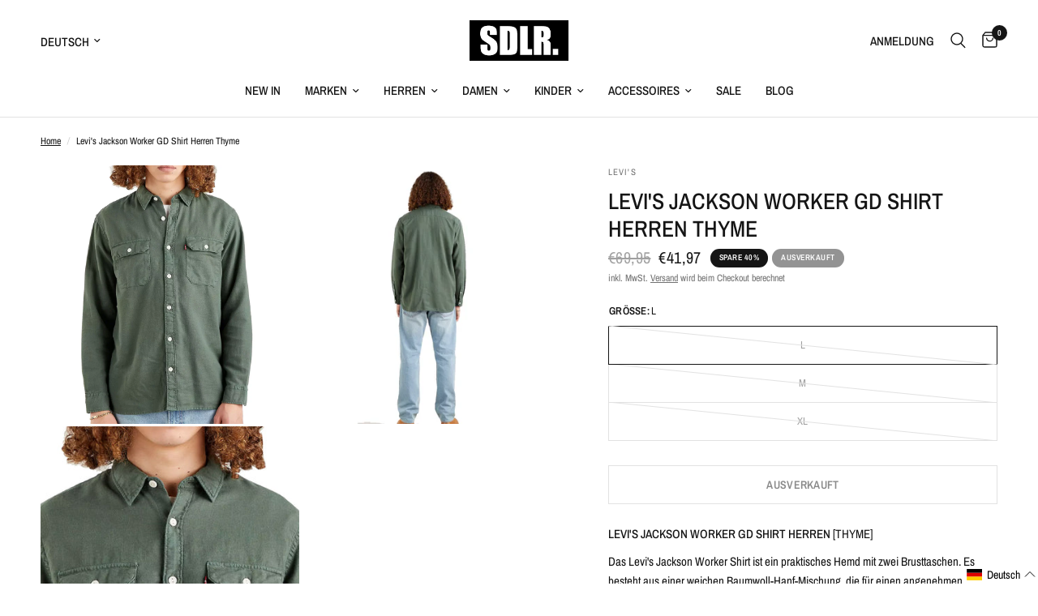

--- FILE ---
content_type: text/html; charset=utf-8
request_url: https://www.schuhdealer.de/products/levis-jackson-worker-gd-shirt-herren-thyme-1
body_size: 50023
content:
<!doctype html><html class="no-js" lang="de" dir="ltr">
<head>
	<script src="//www.schuhdealer.de/cdn/shop/files/pandectes-rules.js?v=440376523778926836"></script>
	
	
	<meta charset="utf-8">
	<meta http-equiv="X-UA-Compatible" content="IE=edge,chrome=1">
	<meta name="viewport" content="width=device-width, initial-scale=1, maximum-scale=5, viewport-fit=cover">
	<meta name="theme-color" content="#ffffff">
	<link rel="canonical" href="https://www.schuhdealer.de/products/levis-jackson-worker-gd-shirt-herren-thyme-1">
	<link rel="preconnect" href="https://cdn.shopify.com" crossorigin>
	<link rel="preload" as="style" href="//www.schuhdealer.de/cdn/shop/t/8/assets/app.css?v=105876832066670005491700138012">
<link rel="preload" as="style" href="//www.schuhdealer.de/cdn/shop/t/8/assets/product.css?v=131933650811464376001700138013">
<link rel="preload" as="image" href="//www.schuhdealer.de/cdn/shop/products/2814257_Product_aa8ea769-6499-4ff8-8f88-aa4744cab55c_20x_crop_center.jpg?v=1681905730" imagesrcset="//www.schuhdealer.de/cdn/shop/products/2814257_Product_aa8ea769-6499-4ff8-8f88-aa4744cab55c_375x_crop_center.jpg?v=1681905730 375w,//www.schuhdealer.de/cdn/shop/products/2814257_Product_aa8ea769-6499-4ff8-8f88-aa4744cab55c_640x_crop_center.jpg?v=1681905730 640w,//www.schuhdealer.de/cdn/shop/products/2814257_Product_aa8ea769-6499-4ff8-8f88-aa4744cab55c_960x_crop_center.jpg?v=1681905730 960w" imagesizes="auto">



<link href="//www.schuhdealer.de/cdn/shop/t/8/assets/animations.min.js?v=43857518744990237831700138012" as="script" rel="preload">

<link href="//www.schuhdealer.de/cdn/shop/t/8/assets/vendor.min.js?v=157477036952821991051700138013" as="script" rel="preload">
<link href="//www.schuhdealer.de/cdn/shop/t/8/assets/app.js?v=164031329605374340541700138012" as="script" rel="preload">
<link href="//www.schuhdealer.de/cdn/shop/t/8/assets/slideshow.js?v=115107029526227389951700138013" as="script" rel="preload">

<script>
window.lazySizesConfig = window.lazySizesConfig || {};
window.lazySizesConfig.expand = 250;
window.lazySizesConfig.loadMode = 1;
window.lazySizesConfig.loadHidden = false;
</script>


	<link rel="icon" type="image/png" href="//www.schuhdealer.de/cdn/shop/files/SDL_FavIcon.png?crop=center&height=32&v=1701245462&width=32">

  <!-- TrustBox script -->
<script type="text/javascript" src="//widget.trustpilot.com/bootstrap/v5/tp.widget.bootstrap.min.js" async></script>
<!-- End TrustBox script -->

  <!-- Google tag (gtag.js) -->
<script async src="https://www.googletagmanager.com/gtag/js?id=AW-1056987422">
</script>
<script>
  window.dataLayer = window.dataLayer || [];
  function gtag(){dataLayer.push(arguments);}
  gtag('js', new Date());

  gtag('config', 'AW-1056987422');
</script>

	<title>
	Levi&#39;s Jackson Worker GD Shirt Herren Thyme &ndash; Schuhdealer
	</title>

	
	<meta name="description" content="LEVI&#39;S JACKSON WORKER GD SHIRT HERREN [THYME] Das Levi&#39;s Jackson Worker Shirt ist ein praktisches Hemd mit zwei Brusttaschen. Es besteht aus einer weichen Baumwoll-Hanf-Mischung, die für einen angenehmen Tragekomfort sorgt. Durch die lockere Passform lässt sich dieses robuste Levis Shirt vielseitig kombinieren. Materia">
	
<link rel="preconnect" href="https://fonts.shopifycdn.com" crossorigin>

<meta property="og:site_name" content="Schuhdealer">
<meta property="og:url" content="https://www.schuhdealer.de/products/levis-jackson-worker-gd-shirt-herren-thyme-1">
<meta property="og:title" content="Levi&#39;s Jackson Worker GD Shirt Herren Thyme">
<meta property="og:type" content="product">
<meta property="og:description" content="LEVI&#39;S JACKSON WORKER GD SHIRT HERREN [THYME] Das Levi&#39;s Jackson Worker Shirt ist ein praktisches Hemd mit zwei Brusttaschen. Es besteht aus einer weichen Baumwoll-Hanf-Mischung, die für einen angenehmen Tragekomfort sorgt. Durch die lockere Passform lässt sich dieses robuste Levis Shirt vielseitig kombinieren. Materia"><meta property="og:image" content="http://www.schuhdealer.de/cdn/shop/products/2814257_Product_aa8ea769-6499-4ff8-8f88-aa4744cab55c.jpg?v=1681905730">
  <meta property="og:image:secure_url" content="https://www.schuhdealer.de/cdn/shop/products/2814257_Product_aa8ea769-6499-4ff8-8f88-aa4744cab55c.jpg?v=1681905730">
  <meta property="og:image:width" content="1300">
  <meta property="og:image:height" content="1300"><meta property="og:price:amount" content="41,97">
  <meta property="og:price:currency" content="EUR"><meta name="twitter:card" content="summary_large_image">
<meta name="twitter:title" content="Levi&#39;s Jackson Worker GD Shirt Herren Thyme">
<meta name="twitter:description" content="LEVI&#39;S JACKSON WORKER GD SHIRT HERREN [THYME] Das Levi&#39;s Jackson Worker Shirt ist ein praktisches Hemd mit zwei Brusttaschen. Es besteht aus einer weichen Baumwoll-Hanf-Mischung, die für einen angenehmen Tragekomfort sorgt. Durch die lockere Passform lässt sich dieses robuste Levis Shirt vielseitig kombinieren. Materia">


	<link href="//www.schuhdealer.de/cdn/shop/t/8/assets/app.css?v=105876832066670005491700138012" rel="stylesheet" type="text/css" media="all" />

	<style data-shopify>
	@font-face {
  font-family: "Archivo Narrow";
  font-weight: 400;
  font-style: normal;
  font-display: swap;
  src: url("//www.schuhdealer.de/cdn/fonts/archivo_narrow/archivonarrow_n4.5c3bab850a22055c235cf940f895d873a8689d70.woff2") format("woff2"),
       url("//www.schuhdealer.de/cdn/fonts/archivo_narrow/archivonarrow_n4.ea12dd22d3319d164475c1d047ae8f973041a9ff.woff") format("woff");
}

@font-face {
  font-family: "Archivo Narrow";
  font-weight: 500;
  font-style: normal;
  font-display: swap;
  src: url("//www.schuhdealer.de/cdn/fonts/archivo_narrow/archivonarrow_n5.d7d2ed7fbf03e65de95fbf4dd65b8f16594058a7.woff2") format("woff2"),
       url("//www.schuhdealer.de/cdn/fonts/archivo_narrow/archivonarrow_n5.1b34a2bfca6fa7ceb43f421bf0098175c735e91b.woff") format("woff");
}

@font-face {
  font-family: "Archivo Narrow";
  font-weight: 600;
  font-style: normal;
  font-display: swap;
  src: url("//www.schuhdealer.de/cdn/fonts/archivo_narrow/archivonarrow_n6.39db873f9e4e9c8ab7083354b267ce7500b7ee9e.woff2") format("woff2"),
       url("//www.schuhdealer.de/cdn/fonts/archivo_narrow/archivonarrow_n6.997d285d710a777a602467368cc2fbd11a20033e.woff") format("woff");
}

@font-face {
  font-family: "Archivo Narrow";
  font-weight: 400;
  font-style: italic;
  font-display: swap;
  src: url("//www.schuhdealer.de/cdn/fonts/archivo_narrow/archivonarrow_i4.59445c13f0e607542640c8a56f31dcd8ed680cfa.woff2") format("woff2"),
       url("//www.schuhdealer.de/cdn/fonts/archivo_narrow/archivonarrow_i4.bbf26c99347034f8df1f87b08c4a929cfc5255c8.woff") format("woff");
}

@font-face {
  font-family: "Archivo Narrow";
  font-weight: 600;
  font-style: italic;
  font-display: swap;
  src: url("//www.schuhdealer.de/cdn/fonts/archivo_narrow/archivonarrow_i6.21c69730cb55f9ff454529f520897ee241e78c97.woff2") format("woff2"),
       url("//www.schuhdealer.de/cdn/fonts/archivo_narrow/archivonarrow_i6.6c25ccdf80ef4616ffdc61ea3e51d7ed480f0d13.woff") format("woff");
}


		@font-face {
  font-family: "Archivo Narrow";
  font-weight: 600;
  font-style: normal;
  font-display: swap;
  src: url("//www.schuhdealer.de/cdn/fonts/archivo_narrow/archivonarrow_n6.39db873f9e4e9c8ab7083354b267ce7500b7ee9e.woff2") format("woff2"),
       url("//www.schuhdealer.de/cdn/fonts/archivo_narrow/archivonarrow_n6.997d285d710a777a602467368cc2fbd11a20033e.woff") format("woff");
}

@font-face {
  font-family: "Archivo Narrow";
  font-weight: 400;
  font-style: normal;
  font-display: swap;
  src: url("//www.schuhdealer.de/cdn/fonts/archivo_narrow/archivonarrow_n4.5c3bab850a22055c235cf940f895d873a8689d70.woff2") format("woff2"),
       url("//www.schuhdealer.de/cdn/fonts/archivo_narrow/archivonarrow_n4.ea12dd22d3319d164475c1d047ae8f973041a9ff.woff") format("woff");
}

h1,h2,h3,h4,h5,h6,
	.h1,.h2,.h3,.h4,.h5,.h6,
	.logolink.text-logo,
	.heading-font,
	.h1-xlarge,
	.h1-large,
	.customer-addresses .my-address .address-index {
		font-style: normal;
		font-weight: 600;
		font-family: "Archivo Narrow", sans-serif;
	}
	body,
	.body-font,
	.thb-product-detail .product-title {
		font-style: normal;
		font-weight: 400;
		font-family: "Archivo Narrow", sans-serif;
	}
	:root {
		--font-body-scale: 1.0;
		--font-body-line-height-scale: 1.0;
		--font-body-letter-spacing: 0.0em;
		--font-announcement-scale: 1.0;
		--font-heading-scale: 1.0;
		--font-heading-line-height-scale: 1.0;
		--font-heading-letter-spacing: 0.0em;
		--font-navigation-scale: 1.0;
		--font-product-title-scale: 1.0;
		--font-product-title-line-height-scale: 1.0;
		--button-letter-spacing: 0.02em;--bg-body: #ffffff;
			--bg-body-rgb: 255,255,255;
			--bg-body-darken: #f7f7f7;
			--payment-terms-background-color: #ffffff;--color-body: #151515;
		  --color-body-rgb: 21,21,21;--color-accent: #151515;
			--color-accent-rgb: 21,21,21;--color-border: #E2E2E2;--color-form-border: #dedede;--color-announcement-bar-text: #ffffff;--color-announcement-bar-bg: #151515;--color-header-bg: #ffffff;
			--color-header-bg-rgb: 255,255,255;--color-header-text: #151515;
			--color-header-text-rgb: 21,21,21;--color-header-links: #151515;--color-header-links-hover: #151515;--color-header-icons: #151515;--color-header-border: #E2E2E2;--solid-button-background: #151515;--solid-button-label: #ffffff;--outline-button-label: #151515;--color-price: #151515;--color-star: #FD9A52;--color-dots: #151515;--color-inventory-instock: #279A4B;--color-inventory-lowstock: #279A4B;--section-spacing-mobile: 50px;--section-spacing-desktop: 90px;--button-border-radius: 0px;--color-badge-text: #ffffff;--color-badge-sold-out: #939393;--color-badge-sale: #151515;--badge-corner-radius: 13px;--color-footer-text: #151515;
			--color-footer-text-rgb: 21,21,21;--color-footer-link: #151515;--color-footer-link-hover: #151515;--color-footer-border: #444444;
			--color-footer-border-rgb: 68,68,68;--color-footer-bg: #f2f2f1;}
</style>


	<script>
		window.theme = window.theme || {};
		theme = {
			settings: {
				money_with_currency_format:"€{{amount_with_comma_separator}}",
				cart_drawer:true,
				product_id: 8223353962763,
			},
			routes: {
				root_url: '/',
				cart_url: '/cart',
				cart_add_url: '/cart/add',
				search_url: '/search',
				cart_change_url: '/cart/change',
				cart_update_url: '/cart/update',
				predictive_search_url: '/search/suggest',
			},
			variantStrings: {
        addToCart: `In den Warenkorb legen`,
        soldOut: `Ausverkauft`,
        unavailable: `Nicht verfügbar`,
      },
			strings: {
				requiresTerms: `Sie müssen den Verkaufsbedingungen zustimmen, um zur Kasse gehen zu können`,
			}
		};
	</script>
	<script>window.performance && window.performance.mark && window.performance.mark('shopify.content_for_header.start');</script><meta name="facebook-domain-verification" content="eo9tokd13dsaz87gxgh1ougf8b5mhq">
<meta name="google-site-verification" content="YyLhGVR2WBi0_8mkW1Gudcr5MNEZkD8VN27CGs7vhzw">
<meta id="shopify-digital-wallet" name="shopify-digital-wallet" content="/60138586295/digital_wallets/dialog">
<meta name="shopify-checkout-api-token" content="41deca69a6c8e6fa39e857fca102da7f">
<meta id="in-context-paypal-metadata" data-shop-id="60138586295" data-venmo-supported="false" data-environment="production" data-locale="de_DE" data-paypal-v4="true" data-currency="EUR">
<link rel="alternate" hreflang="x-default" href="https://www.schuhdealer.de/products/levis-jackson-worker-gd-shirt-herren-thyme-1">
<link rel="alternate" hreflang="de" href="https://www.schuhdealer.de/products/levis-jackson-worker-gd-shirt-herren-thyme-1">
<link rel="alternate" hreflang="en" href="https://www.schuhdealer.de/en/products/levis-jackson-worker-gd-shirt-herren-thyme-1">
<link rel="alternate" type="application/json+oembed" href="https://www.schuhdealer.de/products/levis-jackson-worker-gd-shirt-herren-thyme-1.oembed">
<script async="async" src="/checkouts/internal/preloads.js?locale=de-DE"></script>
<link rel="preconnect" href="https://shop.app" crossorigin="anonymous">
<script async="async" src="https://shop.app/checkouts/internal/preloads.js?locale=de-DE&shop_id=60138586295" crossorigin="anonymous"></script>
<script id="apple-pay-shop-capabilities" type="application/json">{"shopId":60138586295,"countryCode":"DE","currencyCode":"EUR","merchantCapabilities":["supports3DS"],"merchantId":"gid:\/\/shopify\/Shop\/60138586295","merchantName":"Schuhdealer","requiredBillingContactFields":["postalAddress","email"],"requiredShippingContactFields":["postalAddress","email"],"shippingType":"shipping","supportedNetworks":["visa","maestro","masterCard","amex"],"total":{"type":"pending","label":"Schuhdealer","amount":"1.00"},"shopifyPaymentsEnabled":true,"supportsSubscriptions":true}</script>
<script id="shopify-features" type="application/json">{"accessToken":"41deca69a6c8e6fa39e857fca102da7f","betas":["rich-media-storefront-analytics"],"domain":"www.schuhdealer.de","predictiveSearch":true,"shopId":60138586295,"locale":"de"}</script>
<script>var Shopify = Shopify || {};
Shopify.shop = "sdlrstore.myshopify.com";
Shopify.locale = "de";
Shopify.currency = {"active":"EUR","rate":"1.0"};
Shopify.country = "DE";
Shopify.theme = {"name":"Reformation","id":144930603275,"schema_name":"Reformation","schema_version":"1.8.2","theme_store_id":1762,"role":"main"};
Shopify.theme.handle = "null";
Shopify.theme.style = {"id":null,"handle":null};
Shopify.cdnHost = "www.schuhdealer.de/cdn";
Shopify.routes = Shopify.routes || {};
Shopify.routes.root = "/";</script>
<script type="module">!function(o){(o.Shopify=o.Shopify||{}).modules=!0}(window);</script>
<script>!function(o){function n(){var o=[];function n(){o.push(Array.prototype.slice.apply(arguments))}return n.q=o,n}var t=o.Shopify=o.Shopify||{};t.loadFeatures=n(),t.autoloadFeatures=n()}(window);</script>
<script>
  window.ShopifyPay = window.ShopifyPay || {};
  window.ShopifyPay.apiHost = "shop.app\/pay";
  window.ShopifyPay.redirectState = null;
</script>
<script id="shop-js-analytics" type="application/json">{"pageType":"product"}</script>
<script defer="defer" async type="module" src="//www.schuhdealer.de/cdn/shopifycloud/shop-js/modules/v2/client.init-shop-cart-sync_e98Ab_XN.de.esm.js"></script>
<script defer="defer" async type="module" src="//www.schuhdealer.de/cdn/shopifycloud/shop-js/modules/v2/chunk.common_Pcw9EP95.esm.js"></script>
<script defer="defer" async type="module" src="//www.schuhdealer.de/cdn/shopifycloud/shop-js/modules/v2/chunk.modal_CzmY4ZhL.esm.js"></script>
<script type="module">
  await import("//www.schuhdealer.de/cdn/shopifycloud/shop-js/modules/v2/client.init-shop-cart-sync_e98Ab_XN.de.esm.js");
await import("//www.schuhdealer.de/cdn/shopifycloud/shop-js/modules/v2/chunk.common_Pcw9EP95.esm.js");
await import("//www.schuhdealer.de/cdn/shopifycloud/shop-js/modules/v2/chunk.modal_CzmY4ZhL.esm.js");

  window.Shopify.SignInWithShop?.initShopCartSync?.({"fedCMEnabled":true,"windoidEnabled":true});

</script>
<script>
  window.Shopify = window.Shopify || {};
  if (!window.Shopify.featureAssets) window.Shopify.featureAssets = {};
  window.Shopify.featureAssets['shop-js'] = {"shop-cart-sync":["modules/v2/client.shop-cart-sync_DazCVyJ3.de.esm.js","modules/v2/chunk.common_Pcw9EP95.esm.js","modules/v2/chunk.modal_CzmY4ZhL.esm.js"],"init-fed-cm":["modules/v2/client.init-fed-cm_D0AulfmK.de.esm.js","modules/v2/chunk.common_Pcw9EP95.esm.js","modules/v2/chunk.modal_CzmY4ZhL.esm.js"],"shop-cash-offers":["modules/v2/client.shop-cash-offers_BISyWFEA.de.esm.js","modules/v2/chunk.common_Pcw9EP95.esm.js","modules/v2/chunk.modal_CzmY4ZhL.esm.js"],"shop-login-button":["modules/v2/client.shop-login-button_D_c1vx_E.de.esm.js","modules/v2/chunk.common_Pcw9EP95.esm.js","modules/v2/chunk.modal_CzmY4ZhL.esm.js"],"pay-button":["modules/v2/client.pay-button_CHADzJ4g.de.esm.js","modules/v2/chunk.common_Pcw9EP95.esm.js","modules/v2/chunk.modal_CzmY4ZhL.esm.js"],"shop-button":["modules/v2/client.shop-button_CQnD2U3v.de.esm.js","modules/v2/chunk.common_Pcw9EP95.esm.js","modules/v2/chunk.modal_CzmY4ZhL.esm.js"],"avatar":["modules/v2/client.avatar_BTnouDA3.de.esm.js"],"init-windoid":["modules/v2/client.init-windoid_CmA0-hrC.de.esm.js","modules/v2/chunk.common_Pcw9EP95.esm.js","modules/v2/chunk.modal_CzmY4ZhL.esm.js"],"init-shop-for-new-customer-accounts":["modules/v2/client.init-shop-for-new-customer-accounts_BCzC_Mib.de.esm.js","modules/v2/client.shop-login-button_D_c1vx_E.de.esm.js","modules/v2/chunk.common_Pcw9EP95.esm.js","modules/v2/chunk.modal_CzmY4ZhL.esm.js"],"init-shop-email-lookup-coordinator":["modules/v2/client.init-shop-email-lookup-coordinator_DYzOit4u.de.esm.js","modules/v2/chunk.common_Pcw9EP95.esm.js","modules/v2/chunk.modal_CzmY4ZhL.esm.js"],"init-shop-cart-sync":["modules/v2/client.init-shop-cart-sync_e98Ab_XN.de.esm.js","modules/v2/chunk.common_Pcw9EP95.esm.js","modules/v2/chunk.modal_CzmY4ZhL.esm.js"],"shop-toast-manager":["modules/v2/client.shop-toast-manager_Bc-1elH8.de.esm.js","modules/v2/chunk.common_Pcw9EP95.esm.js","modules/v2/chunk.modal_CzmY4ZhL.esm.js"],"init-customer-accounts":["modules/v2/client.init-customer-accounts_CqlRHmZs.de.esm.js","modules/v2/client.shop-login-button_D_c1vx_E.de.esm.js","modules/v2/chunk.common_Pcw9EP95.esm.js","modules/v2/chunk.modal_CzmY4ZhL.esm.js"],"init-customer-accounts-sign-up":["modules/v2/client.init-customer-accounts-sign-up_DZmBw6yB.de.esm.js","modules/v2/client.shop-login-button_D_c1vx_E.de.esm.js","modules/v2/chunk.common_Pcw9EP95.esm.js","modules/v2/chunk.modal_CzmY4ZhL.esm.js"],"shop-follow-button":["modules/v2/client.shop-follow-button_Cx-w7rSq.de.esm.js","modules/v2/chunk.common_Pcw9EP95.esm.js","modules/v2/chunk.modal_CzmY4ZhL.esm.js"],"checkout-modal":["modules/v2/client.checkout-modal_Djjmh8qM.de.esm.js","modules/v2/chunk.common_Pcw9EP95.esm.js","modules/v2/chunk.modal_CzmY4ZhL.esm.js"],"shop-login":["modules/v2/client.shop-login_DMZMgoZf.de.esm.js","modules/v2/chunk.common_Pcw9EP95.esm.js","modules/v2/chunk.modal_CzmY4ZhL.esm.js"],"lead-capture":["modules/v2/client.lead-capture_SqejaEd8.de.esm.js","modules/v2/chunk.common_Pcw9EP95.esm.js","modules/v2/chunk.modal_CzmY4ZhL.esm.js"],"payment-terms":["modules/v2/client.payment-terms_DUeEqFTJ.de.esm.js","modules/v2/chunk.common_Pcw9EP95.esm.js","modules/v2/chunk.modal_CzmY4ZhL.esm.js"]};
</script>
<script>(function() {
  var isLoaded = false;
  function asyncLoad() {
    if (isLoaded) return;
    isLoaded = true;
    var urls = ["https:\/\/ecommplugins-scripts.trustpilot.com\/v2.1\/js\/header.min.js?settings=eyJrZXkiOiJXdG9jaWcwSjFRbzkycmVPIn0=\u0026v=2.5\u0026shop=sdlrstore.myshopify.com","https:\/\/ecommplugins-trustboxsettings.trustpilot.com\/sdlrstore.myshopify.com.js?settings=1671023816793\u0026shop=sdlrstore.myshopify.com"];
    for (var i = 0; i < urls.length; i++) {
      var s = document.createElement('script');
      s.type = 'text/javascript';
      s.async = true;
      s.src = urls[i];
      var x = document.getElementsByTagName('script')[0];
      x.parentNode.insertBefore(s, x);
    }
  };
  if(window.attachEvent) {
    window.attachEvent('onload', asyncLoad);
  } else {
    window.addEventListener('load', asyncLoad, false);
  }
})();</script>
<script id="__st">var __st={"a":60138586295,"offset":3600,"reqid":"b373c91c-5b1e-42f7-9405-26c99b5faa00-1769143624","pageurl":"www.schuhdealer.de\/products\/levis-jackson-worker-gd-shirt-herren-thyme-1","u":"0d8837a2073d","p":"product","rtyp":"product","rid":8223353962763};</script>
<script>window.ShopifyPaypalV4VisibilityTracking = true;</script>
<script id="captcha-bootstrap">!function(){'use strict';const t='contact',e='account',n='new_comment',o=[[t,t],['blogs',n],['comments',n],[t,'customer']],c=[[e,'customer_login'],[e,'guest_login'],[e,'recover_customer_password'],[e,'create_customer']],r=t=>t.map((([t,e])=>`form[action*='/${t}']:not([data-nocaptcha='true']) input[name='form_type'][value='${e}']`)).join(','),a=t=>()=>t?[...document.querySelectorAll(t)].map((t=>t.form)):[];function s(){const t=[...o],e=r(t);return a(e)}const i='password',u='form_key',d=['recaptcha-v3-token','g-recaptcha-response','h-captcha-response',i],f=()=>{try{return window.sessionStorage}catch{return}},m='__shopify_v',_=t=>t.elements[u];function p(t,e,n=!1){try{const o=window.sessionStorage,c=JSON.parse(o.getItem(e)),{data:r}=function(t){const{data:e,action:n}=t;return t[m]||n?{data:e,action:n}:{data:t,action:n}}(c);for(const[e,n]of Object.entries(r))t.elements[e]&&(t.elements[e].value=n);n&&o.removeItem(e)}catch(o){console.error('form repopulation failed',{error:o})}}const l='form_type',E='cptcha';function T(t){t.dataset[E]=!0}const w=window,h=w.document,L='Shopify',v='ce_forms',y='captcha';let A=!1;((t,e)=>{const n=(g='f06e6c50-85a8-45c8-87d0-21a2b65856fe',I='https://cdn.shopify.com/shopifycloud/storefront-forms-hcaptcha/ce_storefront_forms_captcha_hcaptcha.v1.5.2.iife.js',D={infoText:'Durch hCaptcha geschützt',privacyText:'Datenschutz',termsText:'Allgemeine Geschäftsbedingungen'},(t,e,n)=>{const o=w[L][v],c=o.bindForm;if(c)return c(t,g,e,D).then(n);var r;o.q.push([[t,g,e,D],n]),r=I,A||(h.body.append(Object.assign(h.createElement('script'),{id:'captcha-provider',async:!0,src:r})),A=!0)});var g,I,D;w[L]=w[L]||{},w[L][v]=w[L][v]||{},w[L][v].q=[],w[L][y]=w[L][y]||{},w[L][y].protect=function(t,e){n(t,void 0,e),T(t)},Object.freeze(w[L][y]),function(t,e,n,w,h,L){const[v,y,A,g]=function(t,e,n){const i=e?o:[],u=t?c:[],d=[...i,...u],f=r(d),m=r(i),_=r(d.filter((([t,e])=>n.includes(e))));return[a(f),a(m),a(_),s()]}(w,h,L),I=t=>{const e=t.target;return e instanceof HTMLFormElement?e:e&&e.form},D=t=>v().includes(t);t.addEventListener('submit',(t=>{const e=I(t);if(!e)return;const n=D(e)&&!e.dataset.hcaptchaBound&&!e.dataset.recaptchaBound,o=_(e),c=g().includes(e)&&(!o||!o.value);(n||c)&&t.preventDefault(),c&&!n&&(function(t){try{if(!f())return;!function(t){const e=f();if(!e)return;const n=_(t);if(!n)return;const o=n.value;o&&e.removeItem(o)}(t);const e=Array.from(Array(32),(()=>Math.random().toString(36)[2])).join('');!function(t,e){_(t)||t.append(Object.assign(document.createElement('input'),{type:'hidden',name:u})),t.elements[u].value=e}(t,e),function(t,e){const n=f();if(!n)return;const o=[...t.querySelectorAll(`input[type='${i}']`)].map((({name:t})=>t)),c=[...d,...o],r={};for(const[a,s]of new FormData(t).entries())c.includes(a)||(r[a]=s);n.setItem(e,JSON.stringify({[m]:1,action:t.action,data:r}))}(t,e)}catch(e){console.error('failed to persist form',e)}}(e),e.submit())}));const S=(t,e)=>{t&&!t.dataset[E]&&(n(t,e.some((e=>e===t))),T(t))};for(const o of['focusin','change'])t.addEventListener(o,(t=>{const e=I(t);D(e)&&S(e,y())}));const B=e.get('form_key'),M=e.get(l),P=B&&M;t.addEventListener('DOMContentLoaded',(()=>{const t=y();if(P)for(const e of t)e.elements[l].value===M&&p(e,B);[...new Set([...A(),...v().filter((t=>'true'===t.dataset.shopifyCaptcha))])].forEach((e=>S(e,t)))}))}(h,new URLSearchParams(w.location.search),n,t,e,['guest_login'])})(!1,!0)}();</script>
<script integrity="sha256-4kQ18oKyAcykRKYeNunJcIwy7WH5gtpwJnB7kiuLZ1E=" data-source-attribution="shopify.loadfeatures" defer="defer" src="//www.schuhdealer.de/cdn/shopifycloud/storefront/assets/storefront/load_feature-a0a9edcb.js" crossorigin="anonymous"></script>
<script crossorigin="anonymous" defer="defer" src="//www.schuhdealer.de/cdn/shopifycloud/storefront/assets/shopify_pay/storefront-65b4c6d7.js?v=20250812"></script>
<script data-source-attribution="shopify.dynamic_checkout.dynamic.init">var Shopify=Shopify||{};Shopify.PaymentButton=Shopify.PaymentButton||{isStorefrontPortableWallets:!0,init:function(){window.Shopify.PaymentButton.init=function(){};var t=document.createElement("script");t.src="https://www.schuhdealer.de/cdn/shopifycloud/portable-wallets/latest/portable-wallets.de.js",t.type="module",document.head.appendChild(t)}};
</script>
<script data-source-attribution="shopify.dynamic_checkout.buyer_consent">
  function portableWalletsHideBuyerConsent(e){var t=document.getElementById("shopify-buyer-consent"),n=document.getElementById("shopify-subscription-policy-button");t&&n&&(t.classList.add("hidden"),t.setAttribute("aria-hidden","true"),n.removeEventListener("click",e))}function portableWalletsShowBuyerConsent(e){var t=document.getElementById("shopify-buyer-consent"),n=document.getElementById("shopify-subscription-policy-button");t&&n&&(t.classList.remove("hidden"),t.removeAttribute("aria-hidden"),n.addEventListener("click",e))}window.Shopify?.PaymentButton&&(window.Shopify.PaymentButton.hideBuyerConsent=portableWalletsHideBuyerConsent,window.Shopify.PaymentButton.showBuyerConsent=portableWalletsShowBuyerConsent);
</script>
<script>
  function portableWalletsCleanup(e){e&&e.src&&console.error("Failed to load portable wallets script "+e.src);var t=document.querySelectorAll("shopify-accelerated-checkout .shopify-payment-button__skeleton, shopify-accelerated-checkout-cart .wallet-cart-button__skeleton"),e=document.getElementById("shopify-buyer-consent");for(let e=0;e<t.length;e++)t[e].remove();e&&e.remove()}function portableWalletsNotLoadedAsModule(e){e instanceof ErrorEvent&&"string"==typeof e.message&&e.message.includes("import.meta")&&"string"==typeof e.filename&&e.filename.includes("portable-wallets")&&(window.removeEventListener("error",portableWalletsNotLoadedAsModule),window.Shopify.PaymentButton.failedToLoad=e,"loading"===document.readyState?document.addEventListener("DOMContentLoaded",window.Shopify.PaymentButton.init):window.Shopify.PaymentButton.init())}window.addEventListener("error",portableWalletsNotLoadedAsModule);
</script>

<script type="module" src="https://www.schuhdealer.de/cdn/shopifycloud/portable-wallets/latest/portable-wallets.de.js" onError="portableWalletsCleanup(this)" crossorigin="anonymous"></script>
<script nomodule>
  document.addEventListener("DOMContentLoaded", portableWalletsCleanup);
</script>

<link id="shopify-accelerated-checkout-styles" rel="stylesheet" media="screen" href="https://www.schuhdealer.de/cdn/shopifycloud/portable-wallets/latest/accelerated-checkout-backwards-compat.css" crossorigin="anonymous">
<style id="shopify-accelerated-checkout-cart">
        #shopify-buyer-consent {
  margin-top: 1em;
  display: inline-block;
  width: 100%;
}

#shopify-buyer-consent.hidden {
  display: none;
}

#shopify-subscription-policy-button {
  background: none;
  border: none;
  padding: 0;
  text-decoration: underline;
  font-size: inherit;
  cursor: pointer;
}

#shopify-subscription-policy-button::before {
  box-shadow: none;
}

      </style>

<script>window.performance && window.performance.mark && window.performance.mark('shopify.content_for_header.end');</script> <!-- Header hook for plugins -->

	<script>document.documentElement.className = document.documentElement.className.replace('no-js', 'js');</script>

   

<script type="text/javascript"> 
  
  window.dataLayer = window.dataLayer || []; 
  
  window.appStart = function(){ 
    window.productPageHandle = function(){ 
      var productName = "Levis Jackson Worker GD Shirt Herren Thyme"; 
      var productId = "8223353962763"; 
      var productPrice = "41,97"; 
      var productBrand = "Levis"; 
      var productCollection = ""; 
      var productType = "Bekleidung"; 
      var productSku = "2021-Q3-Levis-A22059"; 
      var productVariantId = "44317357670667"; 
      var productVariantTitle = "L"; 
      
      window.dataLayer.push(
        { 
          event: "analyzify_productDetail", 
          productId: productId, 
          productName: productName, 
          productPrice: productPrice, 
          productBrand: productBrand,
          productCategory: productCollection, 
          productType: productType, 
          productSku: productSku,
          productVariantId: productVariantId, 
          productVariantTitle: productVariantTitle, 
          currency: "EUR", 
        }
      ); 
    }; 
    
    window.allPageHandle = function(){ 
      window.dataLayer.push(
        { 
          event: "ga4kit_info", 
          contentGroup: "product", 
           
              userType: "visitor", 
           
        }
      ); 
    };

    allPageHandle(); 

    window.ctaButton = function(){ 
        window.dataLayer.push(
          { 
            event: "buttonclick"
          }
      ); 
    };

    document.addEventListener("DOMContentLoaded", () => {
      let cta = document.querySelector("#subButton");
      if(cta != null) {
        cta.addEventListener("click", () => {
          ctaButton();
        })
      }
    });

    window.franchise = function(){ 
        window.dataLayer.push(
          { 
            event: "franchise"
          }
      ); 
    };

    document.addEventListener("DOMContentLoaded", () => {
      setTimeout(function(){
        let franchiseFormSubmit = document.querySelector("#globo-formbuilder-8724 > div > div > div > form > div.footer > button");
        if(franchiseFormSubmit != null) {
          franchiseFormSubmit.addEventListener("click", () => {
            franchise();
          })
        }
      }, 1000);
    });

    window.newsletter = function(){ 
        window.dataLayer.push(
          { 
            event: "newsletter"
          }
      ); 
    };

    document.addEventListener("DOMContentLoaded", () => {
      setTimeout(function(){
        let newsletterFormSubmit = document.querySelector("#Subscribe");
        if(newsletterFormSubmit != null) {
          newsletterFormSubmit.addEventListener("click", () => {
            newsletter();
          })
        }
      }, 1000);
    });
    
     
        productPageHandle(); 
       
  }; 
  
  appStart(); 

</script>
<!-- BEGIN app block: shopify://apps/pandectes-gdpr/blocks/banner/58c0baa2-6cc1-480c-9ea6-38d6d559556a -->
  
    
      <!-- TCF is active, scripts are loaded above -->
      
      <script>
        
          window.PandectesSettings = {"store":{"id":60138586295,"plan":"plus","theme":"Reformation","primaryLocale":"de","adminMode":false,"headless":false,"storefrontRootDomain":"","checkoutRootDomain":"","storefrontAccessToken":""},"tsPublished":1744963129,"declaration":{"showPurpose":false,"showProvider":false,"showDateGenerated":false},"language":{"unpublished":[],"languageMode":"Single","fallbackLanguage":"de","languageDetection":"browser","languagesSupported":[]},"texts":{"managed":{"headerText":{"de":"Wir respektieren deine Privatsphäre"},"consentText":{"de":"Wir verwenden ebenfalls Cookies, um die Qualität unserer Webseite zu verbessern. Bist du damit einverstanden?"},"linkText":{"de":"Mehr erfahren"},"imprintText":{"de":"Imprint"},"googleLinkText":{"de":"Googles Datenschutzbestimmungen"},"allowButtonText":{"de":"Ok"},"denyButtonText":{"de":"Ablehnen"},"dismissButtonText":{"de":"Okay"},"leaveSiteButtonText":{"de":"Diese Seite verlassen"},"preferencesButtonText":{"de":"Einstellungen"},"cookiePolicyText":{"de":"Cookie-Richtlinie"},"preferencesPopupTitleText":{"de":"Einwilligungseinstellungen verwalten"},"preferencesPopupIntroText":{"de":"Wir verwenden Cookies, um die Funktionalität der Website zu optimieren, die Leistung zu analysieren und Ihnen ein personalisiertes Erlebnis zu bieten. Einige Cookies sind für den ordnungsgemäßen Betrieb der Website unerlässlich. Diese Cookies können nicht deaktiviert werden. In diesem Fenster können Sie Ihre Präferenzen für Cookies verwalten."},"preferencesPopupSaveButtonText":{"de":"Auswahl speichern"},"preferencesPopupCloseButtonText":{"de":"Schließen"},"preferencesPopupAcceptAllButtonText":{"de":"Alles Akzeptieren"},"preferencesPopupRejectAllButtonText":{"de":"Alles ablehnen"},"cookiesDetailsText":{"de":"Cookie-Details"},"preferencesPopupAlwaysAllowedText":{"de":"Immer erlaubt"},"accessSectionParagraphText":{"de":"Sie haben das Recht, jederzeit auf Ihre Daten zuzugreifen."},"accessSectionTitleText":{"de":"Datenübertragbarkeit"},"accessSectionAccountInfoActionText":{"de":"persönliche Daten"},"accessSectionDownloadReportActionText":{"de":"Alle Daten anfordern"},"accessSectionGDPRRequestsActionText":{"de":"Anfragen betroffener Personen"},"accessSectionOrdersRecordsActionText":{"de":"Aufträge"},"rectificationSectionParagraphText":{"de":"Sie haben das Recht, die Aktualisierung Ihrer Daten zu verlangen, wann immer Sie dies für angemessen halten."},"rectificationSectionTitleText":{"de":"Datenberichtigung"},"rectificationCommentPlaceholder":{"de":"Beschreiben Sie, was Sie aktualisieren möchten"},"rectificationCommentValidationError":{"de":"Kommentar ist erforderlich"},"rectificationSectionEditAccountActionText":{"de":"Aktualisierung anfordern"},"erasureSectionTitleText":{"de":"Recht auf Vergessenwerden"},"erasureSectionParagraphText":{"de":"Sie haben das Recht, die Löschung aller Ihrer Daten zu verlangen. Danach können Sie nicht mehr auf Ihr Konto zugreifen."},"erasureSectionRequestDeletionActionText":{"de":"Löschung personenbezogener Daten anfordern"},"consentDate":{"de":"Zustimmungsdatum"},"consentId":{"de":"Einwilligungs-ID"},"consentSectionChangeConsentActionText":{"de":"Einwilligungspräferenz ändern"},"consentSectionConsentedText":{"de":"Sie haben der Cookie-Richtlinie dieser Website zugestimmt am"},"consentSectionNoConsentText":{"de":"Sie haben der Cookie-Richtlinie dieser Website nicht zugestimmt."},"consentSectionTitleText":{"de":"Ihre Cookie-Einwilligung"},"consentStatus":{"de":"Einwilligungspräferenz"},"confirmationFailureMessage":{"de":"Ihre Anfrage wurde nicht bestätigt. Bitte versuchen Sie es erneut und wenn das Problem weiterhin besteht, wenden Sie sich an den Ladenbesitzer, um Hilfe zu erhalten"},"confirmationFailureTitle":{"de":"Ein Problem ist aufgetreten"},"confirmationSuccessMessage":{"de":"Wir werden uns in Kürze zu Ihrem Anliegen bei Ihnen melden."},"confirmationSuccessTitle":{"de":"Ihre Anfrage wurde bestätigt"},"guestsSupportEmailFailureMessage":{"de":"Ihre Anfrage wurde nicht übermittelt. Bitte versuchen Sie es erneut und wenn das Problem weiterhin besteht, wenden Sie sich an den Shop-Inhaber, um Hilfe zu erhalten."},"guestsSupportEmailFailureTitle":{"de":"Ein Problem ist aufgetreten"},"guestsSupportEmailPlaceholder":{"de":"E-Mail-Addresse"},"guestsSupportEmailSuccessMessage":{"de":"Wenn Sie als Kunde dieses Shops registriert sind, erhalten Sie in Kürze eine E-Mail mit Anweisungen zum weiteren Vorgehen."},"guestsSupportEmailSuccessTitle":{"de":"Vielen Dank für die Anfrage"},"guestsSupportEmailValidationError":{"de":"Email ist ungültig"},"guestsSupportInfoText":{"de":"Bitte loggen Sie sich mit Ihrem Kundenkonto ein, um fortzufahren."},"submitButton":{"de":"einreichen"},"submittingButton":{"de":"Senden..."},"cancelButton":{"de":"Abbrechen"},"declIntroText":{"de":"Wir verwenden Cookies, um die Funktionalität der Website zu optimieren, die Leistung zu analysieren und Ihnen ein personalisiertes Erlebnis zu bieten. Einige Cookies sind für den ordnungsgemäßen Betrieb der Website unerlässlich. Diese Cookies können nicht deaktiviert werden. In diesem Fenster können Sie Ihre Präferenzen für Cookies verwalten."},"declName":{"de":"Name"},"declPurpose":{"de":"Zweck"},"declType":{"de":"Typ"},"declRetention":{"de":"Speicherdauer"},"declProvider":{"de":"Anbieter"},"declFirstParty":{"de":"Erstanbieter"},"declThirdParty":{"de":"Drittanbieter"},"declSeconds":{"de":"Sekunden"},"declMinutes":{"de":"Minuten"},"declHours":{"de":"Std."},"declDays":{"de":"Tage"},"declMonths":{"de":"Monate"},"declYears":{"de":"Jahre"},"declSession":{"de":"Sitzung"},"declDomain":{"de":"Domain"},"declPath":{"de":"Weg"}},"categories":{"strictlyNecessaryCookiesTitleText":{"de":"Unbedingt notwendige Cookies"},"strictlyNecessaryCookiesDescriptionText":{"de":"Diese Cookies sind unerlässlich, damit Sie sich auf der Website bewegen und ihre Funktionen nutzen können, z. B. den Zugriff auf sichere Bereiche der Website. Ohne diese Cookies kann die Website nicht richtig funktionieren."},"functionalityCookiesTitleText":{"de":"Funktionale Cookies"},"functionalityCookiesDescriptionText":{"de":"Diese Cookies ermöglichen es der Website, verbesserte Funktionalität und Personalisierung bereitzustellen. Sie können von uns oder von Drittanbietern gesetzt werden, deren Dienste wir auf unseren Seiten hinzugefügt haben. Wenn Sie diese Cookies nicht zulassen, funktionieren einige oder alle dieser Dienste möglicherweise nicht richtig."},"performanceCookiesTitleText":{"de":"Leistungs-Cookies"},"performanceCookiesDescriptionText":{"de":"Diese Cookies ermöglichen es uns, die Leistung unserer Website zu überwachen und zu verbessern. Sie ermöglichen es uns beispielsweise, Besuche zu zählen, Verkehrsquellen zu identifizieren und zu sehen, welche Teile der Website am beliebtesten sind."},"targetingCookiesTitleText":{"de":"Targeting-Cookies"},"targetingCookiesDescriptionText":{"de":"Diese Cookies können von unseren Werbepartnern über unsere Website gesetzt werden. Sie können von diesen Unternehmen verwendet werden, um ein Profil Ihrer Interessen zu erstellen und Ihnen relevante Werbung auf anderen Websites anzuzeigen. Sie speichern keine direkten personenbezogenen Daten, sondern basieren auf der eindeutigen Identifizierung Ihres Browsers und Ihres Internetgeräts. Wenn Sie diese Cookies nicht zulassen, erleben Sie weniger zielgerichtete Werbung."},"unclassifiedCookiesTitleText":{"de":"Nicht klassifizierte Cookies"},"unclassifiedCookiesDescriptionText":{"de":"Nicht klassifizierte Cookies sind Cookies, die wir gerade zusammen mit den Anbietern einzelner Cookies klassifizieren."}},"auto":{}},"library":{"previewMode":false,"fadeInTimeout":0,"defaultBlocked":7,"showLink":true,"showImprintLink":false,"showGoogleLink":false,"enabled":true,"cookie":{"expiryDays":365,"secure":true,"domain":""},"dismissOnScroll":false,"dismissOnWindowClick":false,"dismissOnTimeout":false,"palette":{"popup":{"background":"#FFFFFF","backgroundForCalculations":{"a":1,"b":255,"g":255,"r":255},"text":"#000000"},"button":{"background":"#000000","backgroundForCalculations":{"a":1,"b":0,"g":0,"r":0},"text":"#FFFFFF","textForCalculation":{"a":1,"b":255,"g":255,"r":255},"border":"transparent"}},"content":{"href":"https://www.schuhdealer.de/policies/privacy-policy","imprintHref":"/","close":"&#10005;","target":"","logo":""},"window":"<div role=\"dialog\" aria-live=\"polite\" aria-label=\"cookieconsent\" aria-describedby=\"cookieconsent:desc\" id=\"pandectes-banner\" class=\"cc-window-wrapper cc-overlay-wrapper\"><div class=\"pd-cookie-banner-window cc-window {{classes}}\"><!--googleoff: all-->{{children}}<!--googleon: all--></div></div>","compliance":{"custom":"<div class=\"cc-compliance cc-highlight\">{{preferences}}{{allow}}</div>"},"type":"custom","layouts":{"basic":"{{messagelink}}{{compliance}}"},"position":"overlay","theme":"classic","revokable":false,"animateRevokable":false,"revokableReset":false,"revokableLogoUrl":"https://sdlrstore.myshopify.com/cdn/shop/files/pandectes-reopen-logo.png","revokablePlacement":"bottom-left","revokableMarginHorizontal":15,"revokableMarginVertical":15,"static":false,"autoAttach":true,"hasTransition":true,"blacklistPage":[""],"elements":{"close":"<button aria-label=\"dismiss cookie message\" type=\"button\" tabindex=\"0\" class=\"cc-close\">{{close}}</button>","dismiss":"<button aria-label=\"dismiss cookie message\" type=\"button\" tabindex=\"0\" class=\"cc-btn cc-btn-decision cc-dismiss\">{{dismiss}}</button>","allow":"<button aria-label=\"allow cookies\" type=\"button\" tabindex=\"0\" class=\"cc-btn cc-btn-decision cc-allow\">{{allow}}</button>","deny":"<button aria-label=\"deny cookies\" type=\"button\" tabindex=\"0\" class=\"cc-btn cc-btn-decision cc-deny\">{{deny}}</button>","preferences":"<button aria-label=\"settings cookies\" tabindex=\"0\" type=\"button\" class=\"cc-btn cc-settings\" onclick=\"Pandectes.fn.openPreferences()\">{{preferences}}</button>"}},"geolocation":{"brOnly":false,"caOnly":false,"euOnly":false},"dsr":{"guestsSupport":false,"accessSectionDownloadReportAuto":false},"banner":{"resetTs":1643636910,"extraCss":"        .cc-banner-logo {max-width: 33em!important;}    @media(min-width: 768px) {.cc-window.cc-floating{max-width: 33em!important;width: 33em!important;}}    .cc-message, .pd-cookie-banner-window .cc-header, .cc-logo {text-align: center}    .cc-window-wrapper{z-index: 1000;-webkit-transition: opacity 1s ease;  transition: opacity 1s ease;}    .cc-window{padding: 31px!important;z-index: 1000;font-family: inherit;}    .pd-cookie-banner-window .cc-header{font-family: inherit;}    .pd-cp-ui{font-family: inherit; background-color: #FFFFFF;color:#000000;}    button.pd-cp-btn, a.pd-cp-btn{background-color:#000000;color:#FFFFFF!important;}    input + .pd-cp-preferences-slider{background-color: rgba(0, 0, 0, 0.3)}    .pd-cp-scrolling-section::-webkit-scrollbar{background-color: rgba(0, 0, 0, 0.3)}    input:checked + .pd-cp-preferences-slider{background-color: rgba(0, 0, 0, 1)}    .pd-cp-scrolling-section::-webkit-scrollbar-thumb {background-color: rgba(0, 0, 0, 1)}    .pd-cp-ui-close{color:#000000;}    .pd-cp-preferences-slider:before{background-color: #FFFFFF}    .pd-cp-title:before {border-color: #000000!important}    .pd-cp-preferences-slider{background-color:#000000}    .pd-cp-toggle{color:#000000!important}    @media(max-width:699px) {.pd-cp-ui-close-top svg {fill: #000000}}    .pd-cp-toggle:hover,.pd-cp-toggle:visited,.pd-cp-toggle:active{color:#000000!important}    .pd-cookie-banner-window {box-shadow: 0 0 18px rgb(0 0 0 / 20%);}  .pd-cp-ui {    bottom: 0;    top: 0;    left: 0;    height: 100%;    max-height: unset;    width: 50%;    max-width: 500px;}@media only screen and (max-width: 768px){    .pd-cp-ui {    width: 100%;}}.cc-compliance {flex-direction: column;}.cc-highlight .cc-btn {    border-color: transparent !important;}.cc-btn {margin-left: unset !important;}.cc-btn.cc-settings:hover {text-decoration: underline;background-color: unset !important;color: #000 !important;}.pd-cp-ui-content {    display: flex;    flex-direction: column;    height: 100%;    padding-top: 40px;}.pd-cp-ui-intro {    font-size: 14px;    margin-bottom: 56px;    opacity: 0.7;}.pd-cp-ui-horizontal-buttons {    left: 0;    bottom: 20px;    position: absolute;    width: 100% !important;    padding: 0 30px;}.pd-cp-ui-footer .pd-cp-ui-col-6:first-child {    display: none;}.pd-cp-ui-footer .pd-cp-ui-col-6:first-child {    display: none;}.pd-cp-ui-save {    background-color: unset !important;    color: #000 !important;    width: 100%;}.pd-cp-ui-footer .pd-cp-ui-save {color: #000 !important;}.pd-cp-ui-rejectAll, .pd-cp-ui-close-top {    display: none !important;}.pd-cp-ui-footer {justify-content: center;}.pd-cp-scrolling-section {    flex: 1 0 auto;    margin-bottom: 1em;    overflow-y: auto;}.pd-cp-scrolling-section {    height: calc(90vh - 570px);    max-height: 1000px;    min-height: 180px !important;    padding: 0px 15px 10px 0px;}.pd-cp-ui-footer {    margin-top: auto;    margin-bottom: 50px;}.pd-cp-ui-header .pd-cp-ui-horizontal-buttons .pd-cp-ui-acceptAll {    max-width: 100% !important;}.pd-cp-ui-acceptAll {    display: block;    width: 100% !important;    padding: 12px 24px !important;    border-radius: 4px;    background: #1C1C1C !important;    letter-spacing: 1px;    font-size: 14px;    line-height: 20px;    font-weight: 500;    color: #FFFFFF;}.pd-cp-purpose-row {    border-bottom: 1px solid #D4D4D4;}.pd-cp-bold-messaging {    padding: 24px 0;}.pd-cp-bold-messaging, .pd-cp-ui-alwaysAllowed {    font-size: 13px;    font-weight: 500;    line-height: 20px;    text-transform: uppercase;}.pd-cp-ui-alwaysAllowed {    opacity: 0.2;}.pd-cp-bold-messaging, .pd-cp-ui-alwaysAllowed {    font-size: 13px;    font-weight: 500;    line-height: 20px;    text-transform: uppercase;}.pd-cp-purpose-actions {    display: flex !important;    align-items: center;    justify-content: end;}.pd-cp-bold-messaging:before {margin: 0.6em 0.7em 0 0.2em !important;}","customJavascript":{},"showPoweredBy":false,"logoHeight":40,"revokableTrigger":false,"hybridStrict":false,"cookiesBlockedByDefault":"7","isActive":true,"implicitSavePreferences":true,"cookieIcon":false,"blockBots":false,"showCookiesDetails":true,"hasTransition":true,"blockingPage":false,"showOnlyLandingPage":false,"leaveSiteUrl":"https://www.google.com","linkRespectStoreLang":false},"cookies":{"0":[{"name":"secure_customer_sig","type":"http","domain":"sdlrstore.myshopify.com","path":"/","provider":"Shopify","firstParty":true,"retention":"1 year(s)","expires":1,"unit":"declYears","purpose":{"de":"Wird im Zusammenhang mit dem Kundenlogin verwendet."}},{"name":"cart_currency","type":"http","domain":"sdlrstore.myshopify.com","path":"/","provider":"Shopify","firstParty":true,"retention":"1 year(s)","expires":1,"unit":"declYears","purpose":{"de":"Das Cookie ist für die sichere Checkout- und Zahlungsfunktion auf der Website erforderlich. Diese Funktion wird von shopify.com bereitgestellt."}},{"name":"shopify_pay_redirect","type":"http","domain":"sdlrstore.myshopify.com","path":"/","provider":"Shopify","firstParty":true,"retention":"1 year(s)","expires":1,"unit":"declYears","purpose":{"de":"Das Cookie ist für die sichere Checkout- und Zahlungsfunktion auf der Website erforderlich. Diese Funktion wird von shopify.com bereitgestellt."}},{"name":"secure_customer_sig","type":"http","domain":"www.schuhdealer.de","path":"/","provider":"Shopify","firstParty":true,"retention":"1 year(s)","expires":1,"unit":"declYears","purpose":{"de":"Wird im Zusammenhang mit dem Kundenlogin verwendet."}},{"name":"localization","type":"http","domain":"www.schuhdealer.de","path":"/","provider":"Shopify","firstParty":true,"retention":"1 year(s)","expires":1,"unit":"declYears","purpose":{"de":"Lokalisierung von Shopify-Shops"}},{"name":"cart_currency","type":"http","domain":"www.schuhdealer.de","path":"/","provider":"Shopify","firstParty":true,"retention":"2 ","expires":2,"unit":"declSession","purpose":{"de":"Das Cookie ist für die sichere Checkout- und Zahlungsfunktion auf der Website erforderlich. Diese Funktion wird von shopify.com bereitgestellt."}},{"name":"_tracking_consent","type":"http","domain":".schuhdealer.de","path":"/","provider":"Shopify","firstParty":false,"retention":"1 year(s)","expires":1,"unit":"declYears","purpose":{"de":"Tracking-Einstellungen."}},{"name":"_cmp_a","type":"http","domain":".schuhdealer.de","path":"/","provider":"Shopify","firstParty":false,"retention":"1 day(s)","expires":1,"unit":"declDays","purpose":{"de":"Wird zum Verwalten der Datenschutzeinstellungen des Kunden verwendet."}},{"name":"shopify_pay_redirect","type":"http","domain":"www.schuhdealer.de","path":"/","provider":"Shopify","firstParty":true,"retention":"1 hour(s)","expires":1,"unit":"declHours","purpose":{"de":"Das Cookie ist für die sichere Checkout- und Zahlungsfunktion auf der Website erforderlich. Diese Funktion wird von shopify.com bereitgestellt."}},{"name":"keep_alive","type":"http","domain":"www.schuhdealer.de","path":"/","provider":"Shopify","firstParty":true,"retention":"30 minute(s)","expires":30,"unit":"declMinutes","purpose":{"de":"Wird im Zusammenhang mit der Käuferlokalisierung verwendet."}},{"name":"_pandectes_gdpr","type":"http","domain":".www.schuhdealer.de","path":"/","provider":"Pandectes","firstParty":true,"retention":"1 year(s)","expires":1,"unit":"declYears","purpose":{"de":"Wird für die Funktionalität des Cookies-Zustimmungsbanners verwendet."}},{"name":"wpm-test-cookie","type":"http","domain":"de","path":"/","provider":"Shopify","firstParty":false,"retention":"Session","expires":1,"unit":"declSeconds","purpose":{"de":"Used to ensure our systems are working correctly."}},{"name":"wpm-test-cookie","type":"http","domain":"schuhdealer.de","path":"/","provider":"Shopify","firstParty":false,"retention":"Session","expires":1,"unit":"declSeconds","purpose":{"de":"Used to ensure our systems are working correctly."}},{"name":"wpm-test-cookie","type":"http","domain":"www.schuhdealer.de","path":"/","provider":"Shopify","firstParty":true,"retention":"Session","expires":1,"unit":"declSeconds","purpose":{"de":"Used to ensure our systems are working correctly."}}],"1":[{"name":"_shopify_sa_t","type":"http","domain":".sdlrstore.myshopify.com","path":"/","provider":"Shopify","firstParty":true,"retention":"1 year(s)","expires":1,"unit":"declYears","purpose":{"de":"Shopify-Analysen in Bezug auf Marketing und Empfehlungen."}},{"name":"_pandectes_gdpr","type":"http","domain":"sdlrstore.myshopify.com","path":"/","provider":"Pandectes","firstParty":true,"retention":"1 year(s)","expires":1,"unit":"declYears","purpose":{"de":"Wird für die Funktionalität des Cookies-Zustimmungsbanners verwendet."}},{"name":"_shopify_sa_p","type":"http","domain":".sdlrstore.myshopify.com","path":"/","provider":"Shopify","firstParty":true,"retention":"1 year(s)","expires":1,"unit":"declYears","purpose":{"de":"Shopify-Analysen in Bezug auf Marketing und Empfehlungen."}},{"name":"_shopify_s","type":"http","domain":".sdlrstore.myshopify.com","path":"/","provider":"Shopify","firstParty":true,"retention":"1 year(s)","expires":1,"unit":"declYears","purpose":{"de":"Shopify-Analysen."}},{"name":"_shopify_y","type":"http","domain":".sdlrstore.myshopify.com","path":"/","provider":"Shopify","firstParty":true,"retention":"1 year(s)","expires":1,"unit":"declYears","purpose":{"de":"Shopify-Analysen."}},{"name":"_y","type":"http","domain":".sdlrstore.myshopify.com","path":"/","provider":"Shopify","firstParty":true,"retention":"1 year(s)","expires":1,"unit":"declYears","purpose":{"de":"Shopify-Analysen."}},{"name":"_s","type":"http","domain":".sdlrstore.myshopify.com","path":"/","provider":"Shopify","firstParty":true,"retention":"1 year(s)","expires":1,"unit":"declYears","purpose":{"de":"Shopify-Analysen."}},{"name":"_landing_page","type":"http","domain":".sdlrstore.myshopify.com","path":"/","provider":"Shopify","firstParty":true,"retention":"1 year(s)","expires":1,"unit":"declYears","purpose":{"de":"Verfolgt Zielseiten."}},{"name":"_orig_referrer","type":"http","domain":".sdlrstore.myshopify.com","path":"/","provider":"Shopify","firstParty":true,"retention":"1 year(s)","expires":1,"unit":"declYears","purpose":{"de":"Verfolgt Zielseiten."}},{"name":"_pinterest_ct_ua","type":"http","domain":".ct.pinterest.com","path":"/","provider":"Pinterest","firstParty":false,"retention":"1 year(s)","expires":1,"unit":"declYears","purpose":{"de":"Wird verwendet, um Aktionen seitenübergreifend zu gruppieren."}}],"2":[{"name":"_gat","type":"http","domain":".sdlrstore.myshopify.com","path":"/","provider":"Google","firstParty":true,"retention":"1 year(s)","expires":1,"unit":"declYears","purpose":{"de":"Cookie wird von Google Analytics platziert, um Anfragen von Bots zu filtern."}},{"name":"_ga","type":"http","domain":".sdlrstore.myshopify.com","path":"/","provider":"Google","firstParty":true,"retention":"1 year(s)","expires":1,"unit":"declYears","purpose":{"de":"Cookie wird von Google Analytics mit unbekannter Funktionalität gesetzt"}},{"name":"_gid","type":"http","domain":".sdlrstore.myshopify.com","path":"/","provider":"Google","firstParty":true,"retention":"1 year(s)","expires":1,"unit":"declYears","purpose":{"de":"Cookie wird von Google Analytics platziert, um Seitenaufrufe zu zählen und zu verfolgen."}},{"name":"_shopify_y","type":"http","domain":".schuhdealer.de","path":"/","provider":"Shopify","firstParty":false,"retention":"1 year(s)","expires":1,"unit":"declYears","purpose":{"de":"Shopify-Analysen."}},{"name":"_orig_referrer","type":"http","domain":".schuhdealer.de","path":"/","provider":"Shopify","firstParty":false,"retention":"2 ","expires":2,"unit":"declSession","purpose":{"de":"Verfolgt Zielseiten."}},{"name":"_shopify_s","type":"http","domain":".schuhdealer.de","path":"/","provider":"Shopify","firstParty":false,"retention":"30 minute(s)","expires":30,"unit":"declMinutes","purpose":{"de":"Shopify-Analysen."}},{"name":"_landing_page","type":"http","domain":".schuhdealer.de","path":"/","provider":"Shopify","firstParty":false,"retention":"2 ","expires":2,"unit":"declSession","purpose":{"de":"Verfolgt Zielseiten."}},{"name":"_shopify_sa_t","type":"http","domain":".schuhdealer.de","path":"/","provider":"Shopify","firstParty":false,"retention":"30 minute(s)","expires":30,"unit":"declMinutes","purpose":{"de":"Shopify-Analysen in Bezug auf Marketing und Empfehlungen."}},{"name":"_gid","type":"http","domain":".schuhdealer.de","path":"/","provider":"Google","firstParty":false,"retention":"1 day(s)","expires":1,"unit":"declDays","purpose":{"de":"Cookie wird von Google Analytics platziert, um Seitenaufrufe zu zählen und zu verfolgen."}},{"name":"_shopify_sa_p","type":"http","domain":".schuhdealer.de","path":"/","provider":"Shopify","firstParty":false,"retention":"30 minute(s)","expires":30,"unit":"declMinutes","purpose":{"de":"Shopify-Analysen in Bezug auf Marketing und Empfehlungen."}},{"name":"_ga","type":"http","domain":".schuhdealer.de","path":"/","provider":"Google","firstParty":false,"retention":"1 year(s)","expires":1,"unit":"declYears","purpose":{"de":"Cookie wird von Google Analytics mit unbekannter Funktionalität gesetzt"}},{"name":"_gat","type":"http","domain":".schuhdealer.de","path":"/","provider":"Google","firstParty":false,"retention":"1 minute(s)","expires":1,"unit":"declMinutes","purpose":{"de":"Cookie wird von Google Analytics platziert, um Anfragen von Bots zu filtern."}},{"name":"_shopify_s","type":"http","domain":"de","path":"/","provider":"Shopify","firstParty":false,"retention":"Session","expires":1,"unit":"declSeconds","purpose":{"de":"Shopify-Analysen."}},{"name":"_ga_HS1282JJJ6","type":"http","domain":".schuhdealer.de","path":"/","provider":"Google","firstParty":false,"retention":"1 year(s)","expires":1,"unit":"declYears","purpose":{"de":""}},{"name":"_ga_9ZG6R3B2KJ","type":"http","domain":".schuhdealer.de","path":"/","provider":"Google","firstParty":false,"retention":"1 year(s)","expires":1,"unit":"declYears","purpose":{"de":""}}],"4":[{"name":"_fbp","type":"http","domain":".sdlrstore.myshopify.com","path":"/","provider":"Facebook","firstParty":true,"retention":"1 year(s)","expires":1,"unit":"declYears","purpose":{"de":"Cookie wird von Facebook platziert, um Besuche auf Websites zu verfolgen."}},{"name":"_gcl_au","type":"http","domain":".schuhdealer.de","path":"/","provider":"Google","firstParty":false,"retention":"3 month(s)","expires":3,"unit":"declMonths","purpose":{"de":"Cookie wird von Google Tag Manager platziert, um Conversions zu verfolgen."}},{"name":"test_cookie","type":"http","domain":".doubleclick.net","path":"/","provider":"Google","firstParty":false,"retention":"15 minute(s)","expires":15,"unit":"declMinutes","purpose":{"de":"Um die Aktionen der Besucher zu messen, nachdem sie sich durch eine Anzeige geklickt haben. Verfällt nach jedem Besuch."}},{"name":"_fbp","type":"http","domain":".schuhdealer.de","path":"/","provider":"Facebook","firstParty":false,"retention":"3 month(s)","expires":3,"unit":"declMonths","purpose":{"de":"Cookie wird von Facebook platziert, um Besuche auf Websites zu verfolgen."}},{"name":"_pin_unauth","type":"http","domain":"www.schuhdealer.de","path":"/","provider":"Pinterest","firstParty":true,"retention":"1 year(s)","expires":1,"unit":"declYears","purpose":{"de":"Wird verwendet, um Aktionen für Benutzer zu gruppieren, die von Pinterest nicht identifiziert werden können."}},{"name":"IDE","type":"http","domain":".doubleclick.net","path":"/","provider":"Google","firstParty":false,"retention":"1 year(s)","expires":1,"unit":"declYears","purpose":{"de":"Um die Aktionen der Besucher zu messen, nachdem sie sich durch eine Anzeige geklickt haben. Verfällt nach 1 Jahr."}}],"8":[{"name":"localization","type":"http","domain":"sdlrstore.myshopify.com","path":"/","provider":"Unknown","firstParty":true,"retention":"1 year(s)","expires":1,"unit":"declYears","purpose":{"de":"Lokalisierung von Shopify-Shops"}},{"name":"ar_debug","type":"http","domain":".pinterest.com","path":"/","provider":"Unknown","firstParty":false,"retention":"1 year(s)","expires":1,"unit":"declYears","purpose":{"de":""}},{"name":"_shopify_essential","type":"http","domain":"www.schuhdealer.de","path":"/","provider":"Unknown","firstParty":true,"retention":"1 year(s)","expires":1,"unit":"declYears","purpose":{"de":""}}]},"blocker":{"isActive":false,"googleConsentMode":{"id":"","analyticsId":"","adwordsId":"","isActive":true,"adStorageCategory":4,"analyticsStorageCategory":2,"personalizationStorageCategory":1,"functionalityStorageCategory":1,"customEvent":false,"securityStorageCategory":0,"redactData":false,"urlPassthrough":false,"dataLayerProperty":"dataLayer","waitForUpdate":0,"useNativeChannel":true},"facebookPixel":{"id":"","isActive":false,"ldu":false},"microsoft":{},"rakuten":{"isActive":false,"cmp":false,"ccpa":false},"klaviyoIsActive":false,"gpcIsActive":true,"defaultBlocked":7,"patterns":{"whiteList":[],"blackList":{"1":[],"2":[],"4":[],"8":[]},"iframesWhiteList":[],"iframesBlackList":{"1":[],"2":[],"4":[],"8":[]},"beaconsWhiteList":[],"beaconsBlackList":{"1":[],"2":[],"4":[],"8":[]}}}};
        
        window.addEventListener('DOMContentLoaded', function(){
          const script = document.createElement('script');
          
            script.src = "https://cdn.shopify.com/extensions/019be439-d987-77f1-acec-51375980d6df/gdpr-241/assets/pandectes-core.js";
          
          script.defer = true;
          document.body.appendChild(script);
        })
      </script>
    
  


<!-- END app block --><!-- BEGIN app block: shopify://apps/langify/blocks/langify/b50c2edb-8c63-4e36-9e7c-a7fdd62ddb8f --><!-- BEGIN app snippet: ly-switcher-factory -->




<style>
  .ly-switcher-wrapper.ly-hide, .ly-recommendation.ly-hide, .ly-recommendation .ly-submit-btn {
    display: none !important;
  }

  #ly-switcher-factory-template {
    display: none;
  }


  
</style>


<template id="ly-switcher-factory-template">
<div data-breakpoint="" class="ly-switcher-wrapper ly-breakpoint-1 fixed bottom_right ly-hide" style="font-size: 14px; margin: 0px 0px; "><div data-dropup="false" onclick="langify.switcher.toggleSwitcherOpen(this)" class="ly-languages-switcher ly-custom-dropdown-switcher ly-bright-theme" style=" margin: 0px 0px;">
          <span role="button" tabindex="0" aria-label="Selected language: Deutsch" aria-expanded="false" aria-controls="languagesSwitcherList-1" class="ly-custom-dropdown-current" style="background: #ffffff; color: #000000;  "><i class="ly-icon ly-flag-icon ly-flag-icon-de de "></i><span class="ly-custom-dropdown-current-inner ly-custom-dropdown-current-inner-text">Deutsch
</span>
<div aria-hidden="true" class="ly-arrow ly-arrow-black stroke" style="vertical-align: middle; width: 14.0px; height: 14.0px;">
        <svg xmlns="http://www.w3.org/2000/svg" viewBox="0 0 14.0 14.0" height="14.0px" width="14.0px" style="position: absolute;">
          <path d="M1 4.5 L7.0 10.5 L13.0 4.5" fill="transparent" stroke="#000000" stroke-width="1px"/>
        </svg>
      </div>
          </span>
          <ul id="languagesSwitcherList-1" role="list" class="ly-custom-dropdown-list ly-is-open ly-bright-theme" style="background: #ffffff; color: #000000; "><li key="de" style="color: #000000;  margin: 0px 0px;" tabindex="-1">
                  <a class="ly-custom-dropdown-list-element ly-languages-switcher-link ly-bright-theme"
                    href="#"
                      data-language-code="de"

                    
                    data-ly-locked="true" rel="nofollow"><i class="ly-icon ly-flag-icon ly-flag-icon-de"></i><span class="ly-custom-dropdown-list-element-right">Deutsch</span></a>
                </li><li key="en" style="color: #000000;  margin: 0px 0px;" tabindex="-1">
                  <a class="ly-custom-dropdown-list-element ly-languages-switcher-link ly-bright-theme"
                    href="#"
                      data-language-code="en"

                    
                    data-ly-locked="true" rel="nofollow"><i class="ly-icon ly-flag-icon ly-flag-icon-en"></i><span class="ly-custom-dropdown-list-element-right">Englisch</span></a>
                </li></ul>
        </div></div>
</template><link rel="preload stylesheet" href="https://cdn.shopify.com/extensions/019a5e5e-a484-720d-b1ab-d37a963e7bba/extension-langify-79/assets/langify-flags.css" as="style" media="print" onload="this.media='all'; this.onload=null;"><!-- END app snippet -->

<script>
  var langify = window.langify || {};
  var customContents = {};
  var customContents_image = {};
  var langifySettingsOverwrites = {};
  var defaultSettings = {
    debug: false,               // BOOL : Enable/disable console logs
    observe: true,              // BOOL : Enable/disable the entire mutation observer (off switch)
    observeLinks: false,
    observeImages: true,
    observeCustomContents: true,
    maxMutations: 5,
    timeout: 100,               // INT : Milliseconds to wait after a mutation, before the next mutation event will be allowed for the element
    linksBlacklist: [],
    usePlaceholderMatching: false
  };

  if(langify.settings) { 
    langifySettingsOverwrites = Object.assign({}, langify.settings);
    langify.settings = Object.assign(defaultSettings, langify.settings); 
  } else { 
    langify.settings = defaultSettings; 
  }

  langify.settings.theme = null;
  langify.settings.switcher = null;
  if(langify.settings.switcher === null) {
    langify.settings.switcher = {};
  }
  langify.settings.switcher.customIcons = null;

  langify.locale = langify.locale || {
    country_code: "DE",
    language_code: "de",
    currency_code: null,
    primary: true,
    iso_code: "de",
    root_url: "\/",
    language_id: "ly157400",
    shop_url: "https:\/\/www.schuhdealer.de",
    domain_feature_enabled: {"www.schuhdealer.de":[]},
    languages: [{
        iso_code: "de",
        root_url: "\/",
        domain: null,
      },{
        iso_code: "en",
        root_url: "\/en",
        domain: null,
      },]
  };

  langify.localization = {
    available_countries: ["Belgien","Bulgarien","Dänemark","Deutschland","Estland","Finnland","Frankreich","Griechenland","Irland","Italien","Kroatien","Lettland","Liechtenstein","Litauen","Luxemburg","Malta","Niederlande","Norwegen","Österreich","Polen","Portugal","Schweden","Schweiz","Slowakei","Slowenien","Spanien","Tschechien","Ungarn","Zypern"],
    available_languages: [{"shop_locale":{"locale":"de","enabled":true,"primary":true,"published":true}},{"shop_locale":{"locale":"en","enabled":true,"primary":false,"published":true}}],
    country: "Deutschland",
    language: {"shop_locale":{"locale":"de","enabled":true,"primary":true,"published":true}},
    market: {
      handle: "de",
      id: 438829239,
      metafields: {"error":"json not allowed for this object"},
    }
  };

  // Disable link correction ALWAYS on languages with mapped domains
  
  if(langify.locale.root_url == '/') {
    langify.settings.observeLinks = false;
  }


  function extractImageObject(val) {
  if (!val || val === '') return false;

  // Handle src-sets (e.g., "image_600x600.jpg 1x, image_1200x1200.jpg 2x")
  if (val.search(/([0-9]+w?h?x?,)/gi) > -1) {
    val = val.split(/([0-9]+w?h?x?,)/gi)[0];
  }

  const hostBegin = val.indexOf('//') !== -1 ? val.indexOf('//') : 0;
  const hostEnd = val.lastIndexOf('/') + 1;
  const host = val.substring(hostBegin, hostEnd);
  let afterHost = val.substring(hostEnd);

  // Remove query/hash fragments
  afterHost = afterHost.split('#')[0].split('?')[0];

  // Extract name before any Shopify modifiers or file extension
  // e.g., "photo_600x600_crop_center@2x.jpg" → "photo"
  const name = afterHost.replace(
    /(_[0-9]+x[0-9]*|_{width}x|_{size})?(_crop_(top|center|bottom|left|right))?(@[0-9]*x)?(\.progressive)?(\.(png\.jpg|jpe?g|png|gif|webp))?$/i,
    ''
  );

  // Extract file extension (if any)
  let type = '';
  const match = afterHost.match(/\.(png\.jpg|jpe?g|png|gif|webp)$/i);
  if (match) {
    type = match[1].replace('png.jpg', 'jpg'); // fix weird double-extension cases
  }

  // Clean file name with extension or suffixes normalized
  const file = afterHost.replace(
    /(_[0-9]+x[0-9]*|_{width}x|_{size})?(_crop_(top|center|bottom|left|right))?(@[0-9]*x)?(\.progressive)?(\.(png\.jpg|jpe?g|png|gif|webp))?$/i,
    type ? '.' + type : ''
  );

  return { host, name, type, file };
}



  /* Custom Contents Section*/
  var customContents = {};

  // Images Section
  

  

  

  

  

  

  

  

  

  

  

  

  

  

  

  

  

  

  

  

  

  

  

  

  

  

  

  

  

  

  

  

  

  

  

  

  

  

  

  

  

  

  

  

  

  

  

  

  

  

  

  

  

  

  

  

  

  

  

  

  

  

  

  

  

  

  

  

  

  

</script><link rel="preload stylesheet" href="https://cdn.shopify.com/extensions/019a5e5e-a484-720d-b1ab-d37a963e7bba/extension-langify-79/assets/langify-lib.css" as="style" media="print" onload="this.media='all'; this.onload=null;"><!-- END app block --><script src="https://cdn.shopify.com/extensions/019a5e5e-a484-720d-b1ab-d37a963e7bba/extension-langify-79/assets/langify-lib.js" type="text/javascript" defer="defer"></script>
<link href="https://monorail-edge.shopifysvc.com" rel="dns-prefetch">
<script>(function(){if ("sendBeacon" in navigator && "performance" in window) {try {var session_token_from_headers = performance.getEntriesByType('navigation')[0].serverTiming.find(x => x.name == '_s').description;} catch {var session_token_from_headers = undefined;}var session_cookie_matches = document.cookie.match(/_shopify_s=([^;]*)/);var session_token_from_cookie = session_cookie_matches && session_cookie_matches.length === 2 ? session_cookie_matches[1] : "";var session_token = session_token_from_headers || session_token_from_cookie || "";function handle_abandonment_event(e) {var entries = performance.getEntries().filter(function(entry) {return /monorail-edge.shopifysvc.com/.test(entry.name);});if (!window.abandonment_tracked && entries.length === 0) {window.abandonment_tracked = true;var currentMs = Date.now();var navigation_start = performance.timing.navigationStart;var payload = {shop_id: 60138586295,url: window.location.href,navigation_start,duration: currentMs - navigation_start,session_token,page_type: "product"};window.navigator.sendBeacon("https://monorail-edge.shopifysvc.com/v1/produce", JSON.stringify({schema_id: "online_store_buyer_site_abandonment/1.1",payload: payload,metadata: {event_created_at_ms: currentMs,event_sent_at_ms: currentMs}}));}}window.addEventListener('pagehide', handle_abandonment_event);}}());</script>
<script id="web-pixels-manager-setup">(function e(e,d,r,n,o){if(void 0===o&&(o={}),!Boolean(null===(a=null===(i=window.Shopify)||void 0===i?void 0:i.analytics)||void 0===a?void 0:a.replayQueue)){var i,a;window.Shopify=window.Shopify||{};var t=window.Shopify;t.analytics=t.analytics||{};var s=t.analytics;s.replayQueue=[],s.publish=function(e,d,r){return s.replayQueue.push([e,d,r]),!0};try{self.performance.mark("wpm:start")}catch(e){}var l=function(){var e={modern:/Edge?\/(1{2}[4-9]|1[2-9]\d|[2-9]\d{2}|\d{4,})\.\d+(\.\d+|)|Firefox\/(1{2}[4-9]|1[2-9]\d|[2-9]\d{2}|\d{4,})\.\d+(\.\d+|)|Chrom(ium|e)\/(9{2}|\d{3,})\.\d+(\.\d+|)|(Maci|X1{2}).+ Version\/(15\.\d+|(1[6-9]|[2-9]\d|\d{3,})\.\d+)([,.]\d+|)( \(\w+\)|)( Mobile\/\w+|) Safari\/|Chrome.+OPR\/(9{2}|\d{3,})\.\d+\.\d+|(CPU[ +]OS|iPhone[ +]OS|CPU[ +]iPhone|CPU IPhone OS|CPU iPad OS)[ +]+(15[._]\d+|(1[6-9]|[2-9]\d|\d{3,})[._]\d+)([._]\d+|)|Android:?[ /-](13[3-9]|1[4-9]\d|[2-9]\d{2}|\d{4,})(\.\d+|)(\.\d+|)|Android.+Firefox\/(13[5-9]|1[4-9]\d|[2-9]\d{2}|\d{4,})\.\d+(\.\d+|)|Android.+Chrom(ium|e)\/(13[3-9]|1[4-9]\d|[2-9]\d{2}|\d{4,})\.\d+(\.\d+|)|SamsungBrowser\/([2-9]\d|\d{3,})\.\d+/,legacy:/Edge?\/(1[6-9]|[2-9]\d|\d{3,})\.\d+(\.\d+|)|Firefox\/(5[4-9]|[6-9]\d|\d{3,})\.\d+(\.\d+|)|Chrom(ium|e)\/(5[1-9]|[6-9]\d|\d{3,})\.\d+(\.\d+|)([\d.]+$|.*Safari\/(?![\d.]+ Edge\/[\d.]+$))|(Maci|X1{2}).+ Version\/(10\.\d+|(1[1-9]|[2-9]\d|\d{3,})\.\d+)([,.]\d+|)( \(\w+\)|)( Mobile\/\w+|) Safari\/|Chrome.+OPR\/(3[89]|[4-9]\d|\d{3,})\.\d+\.\d+|(CPU[ +]OS|iPhone[ +]OS|CPU[ +]iPhone|CPU IPhone OS|CPU iPad OS)[ +]+(10[._]\d+|(1[1-9]|[2-9]\d|\d{3,})[._]\d+)([._]\d+|)|Android:?[ /-](13[3-9]|1[4-9]\d|[2-9]\d{2}|\d{4,})(\.\d+|)(\.\d+|)|Mobile Safari.+OPR\/([89]\d|\d{3,})\.\d+\.\d+|Android.+Firefox\/(13[5-9]|1[4-9]\d|[2-9]\d{2}|\d{4,})\.\d+(\.\d+|)|Android.+Chrom(ium|e)\/(13[3-9]|1[4-9]\d|[2-9]\d{2}|\d{4,})\.\d+(\.\d+|)|Android.+(UC? ?Browser|UCWEB|U3)[ /]?(15\.([5-9]|\d{2,})|(1[6-9]|[2-9]\d|\d{3,})\.\d+)\.\d+|SamsungBrowser\/(5\.\d+|([6-9]|\d{2,})\.\d+)|Android.+MQ{2}Browser\/(14(\.(9|\d{2,})|)|(1[5-9]|[2-9]\d|\d{3,})(\.\d+|))(\.\d+|)|K[Aa][Ii]OS\/(3\.\d+|([4-9]|\d{2,})\.\d+)(\.\d+|)/},d=e.modern,r=e.legacy,n=navigator.userAgent;return n.match(d)?"modern":n.match(r)?"legacy":"unknown"}(),u="modern"===l?"modern":"legacy",c=(null!=n?n:{modern:"",legacy:""})[u],f=function(e){return[e.baseUrl,"/wpm","/b",e.hashVersion,"modern"===e.buildTarget?"m":"l",".js"].join("")}({baseUrl:d,hashVersion:r,buildTarget:u}),m=function(e){var d=e.version,r=e.bundleTarget,n=e.surface,o=e.pageUrl,i=e.monorailEndpoint;return{emit:function(e){var a=e.status,t=e.errorMsg,s=(new Date).getTime(),l=JSON.stringify({metadata:{event_sent_at_ms:s},events:[{schema_id:"web_pixels_manager_load/3.1",payload:{version:d,bundle_target:r,page_url:o,status:a,surface:n,error_msg:t},metadata:{event_created_at_ms:s}}]});if(!i)return console&&console.warn&&console.warn("[Web Pixels Manager] No Monorail endpoint provided, skipping logging."),!1;try{return self.navigator.sendBeacon.bind(self.navigator)(i,l)}catch(e){}var u=new XMLHttpRequest;try{return u.open("POST",i,!0),u.setRequestHeader("Content-Type","text/plain"),u.send(l),!0}catch(e){return console&&console.warn&&console.warn("[Web Pixels Manager] Got an unhandled error while logging to Monorail."),!1}}}}({version:r,bundleTarget:l,surface:e.surface,pageUrl:self.location.href,monorailEndpoint:e.monorailEndpoint});try{o.browserTarget=l,function(e){var d=e.src,r=e.async,n=void 0===r||r,o=e.onload,i=e.onerror,a=e.sri,t=e.scriptDataAttributes,s=void 0===t?{}:t,l=document.createElement("script"),u=document.querySelector("head"),c=document.querySelector("body");if(l.async=n,l.src=d,a&&(l.integrity=a,l.crossOrigin="anonymous"),s)for(var f in s)if(Object.prototype.hasOwnProperty.call(s,f))try{l.dataset[f]=s[f]}catch(e){}if(o&&l.addEventListener("load",o),i&&l.addEventListener("error",i),u)u.appendChild(l);else{if(!c)throw new Error("Did not find a head or body element to append the script");c.appendChild(l)}}({src:f,async:!0,onload:function(){if(!function(){var e,d;return Boolean(null===(d=null===(e=window.Shopify)||void 0===e?void 0:e.analytics)||void 0===d?void 0:d.initialized)}()){var d=window.webPixelsManager.init(e)||void 0;if(d){var r=window.Shopify.analytics;r.replayQueue.forEach((function(e){var r=e[0],n=e[1],o=e[2];d.publishCustomEvent(r,n,o)})),r.replayQueue=[],r.publish=d.publishCustomEvent,r.visitor=d.visitor,r.initialized=!0}}},onerror:function(){return m.emit({status:"failed",errorMsg:"".concat(f," has failed to load")})},sri:function(e){var d=/^sha384-[A-Za-z0-9+/=]+$/;return"string"==typeof e&&d.test(e)}(c)?c:"",scriptDataAttributes:o}),m.emit({status:"loading"})}catch(e){m.emit({status:"failed",errorMsg:(null==e?void 0:e.message)||"Unknown error"})}}})({shopId: 60138586295,storefrontBaseUrl: "https://www.schuhdealer.de",extensionsBaseUrl: "https://extensions.shopifycdn.com/cdn/shopifycloud/web-pixels-manager",monorailEndpoint: "https://monorail-edge.shopifysvc.com/unstable/produce_batch",surface: "storefront-renderer",enabledBetaFlags: ["2dca8a86"],webPixelsConfigList: [{"id":"313000203","configuration":"{\"pixel_id\":\"432688347664940\",\"pixel_type\":\"facebook_pixel\",\"metaapp_system_user_token\":\"-\"}","eventPayloadVersion":"v1","runtimeContext":"OPEN","scriptVersion":"ca16bc87fe92b6042fbaa3acc2fbdaa6","type":"APP","apiClientId":2329312,"privacyPurposes":["ANALYTICS","MARKETING","SALE_OF_DATA"],"dataSharingAdjustments":{"protectedCustomerApprovalScopes":["read_customer_address","read_customer_email","read_customer_name","read_customer_personal_data","read_customer_phone"]}},{"id":"150110475","configuration":"{\"tagID\":\"2613442254257\"}","eventPayloadVersion":"v1","runtimeContext":"STRICT","scriptVersion":"18031546ee651571ed29edbe71a3550b","type":"APP","apiClientId":3009811,"privacyPurposes":["ANALYTICS","MARKETING","SALE_OF_DATA"],"dataSharingAdjustments":{"protectedCustomerApprovalScopes":["read_customer_address","read_customer_email","read_customer_name","read_customer_personal_data","read_customer_phone"]}},{"id":"197067019","eventPayloadVersion":"1","runtimeContext":"LAX","scriptVersion":"1","type":"CUSTOM","privacyPurposes":["ANALYTICS","MARKETING","SALE_OF_DATA"],"name":"Solute Tracking "},{"id":"shopify-app-pixel","configuration":"{}","eventPayloadVersion":"v1","runtimeContext":"STRICT","scriptVersion":"0450","apiClientId":"shopify-pixel","type":"APP","privacyPurposes":["ANALYTICS","MARKETING"]},{"id":"shopify-custom-pixel","eventPayloadVersion":"v1","runtimeContext":"LAX","scriptVersion":"0450","apiClientId":"shopify-pixel","type":"CUSTOM","privacyPurposes":["ANALYTICS","MARKETING"]}],isMerchantRequest: false,initData: {"shop":{"name":"Schuhdealer","paymentSettings":{"currencyCode":"EUR"},"myshopifyDomain":"sdlrstore.myshopify.com","countryCode":"DE","storefrontUrl":"https:\/\/www.schuhdealer.de"},"customer":null,"cart":null,"checkout":null,"productVariants":[{"price":{"amount":41.97,"currencyCode":"EUR"},"product":{"title":"Levi's Jackson Worker GD Shirt Herren Thyme","vendor":"Levi's","id":"8223353962763","untranslatedTitle":"Levi's Jackson Worker GD Shirt Herren Thyme","url":"\/products\/levis-jackson-worker-gd-shirt-herren-thyme-1","type":"Bekleidung"},"id":"44317357670667","image":{"src":"\/\/www.schuhdealer.de\/cdn\/shop\/products\/2814257_Product_aa8ea769-6499-4ff8-8f88-aa4744cab55c.jpg?v=1681905730"},"sku":"2021-Q3-Levis-A22059","title":"L","untranslatedTitle":"L"},{"price":{"amount":41.97,"currencyCode":"EUR"},"product":{"title":"Levi's Jackson Worker GD Shirt Herren Thyme","vendor":"Levi's","id":"8223353962763","untranslatedTitle":"Levi's Jackson Worker GD Shirt Herren Thyme","url":"\/products\/levis-jackson-worker-gd-shirt-herren-thyme-1","type":"Bekleidung"},"id":"44317357572363","image":{"src":"\/\/www.schuhdealer.de\/cdn\/shop\/products\/2814257_Product_aa8ea769-6499-4ff8-8f88-aa4744cab55c.jpg?v=1681905730"},"sku":"2021-Q3-Levis-A22058","title":"M","untranslatedTitle":"M"},{"price":{"amount":41.97,"currencyCode":"EUR"},"product":{"title":"Levi's Jackson Worker GD Shirt Herren Thyme","vendor":"Levi's","id":"8223353962763","untranslatedTitle":"Levi's Jackson Worker GD Shirt Herren Thyme","url":"\/products\/levis-jackson-worker-gd-shirt-herren-thyme-1","type":"Bekleidung"},"id":"44317357768971","image":{"src":"\/\/www.schuhdealer.de\/cdn\/shop\/products\/2814257_Product_aa8ea769-6499-4ff8-8f88-aa4744cab55c.jpg?v=1681905730"},"sku":"2021-Q3-Levis-A22060","title":"XL","untranslatedTitle":"XL"}],"purchasingCompany":null},},"https://www.schuhdealer.de/cdn","fcfee988w5aeb613cpc8e4bc33m6693e112",{"modern":"","legacy":""},{"shopId":"60138586295","storefrontBaseUrl":"https:\/\/www.schuhdealer.de","extensionBaseUrl":"https:\/\/extensions.shopifycdn.com\/cdn\/shopifycloud\/web-pixels-manager","surface":"storefront-renderer","enabledBetaFlags":"[\"2dca8a86\"]","isMerchantRequest":"false","hashVersion":"fcfee988w5aeb613cpc8e4bc33m6693e112","publish":"custom","events":"[[\"page_viewed\",{}],[\"product_viewed\",{\"productVariant\":{\"price\":{\"amount\":41.97,\"currencyCode\":\"EUR\"},\"product\":{\"title\":\"Levi's Jackson Worker GD Shirt Herren Thyme\",\"vendor\":\"Levi's\",\"id\":\"8223353962763\",\"untranslatedTitle\":\"Levi's Jackson Worker GD Shirt Herren Thyme\",\"url\":\"\/products\/levis-jackson-worker-gd-shirt-herren-thyme-1\",\"type\":\"Bekleidung\"},\"id\":\"44317357670667\",\"image\":{\"src\":\"\/\/www.schuhdealer.de\/cdn\/shop\/products\/2814257_Product_aa8ea769-6499-4ff8-8f88-aa4744cab55c.jpg?v=1681905730\"},\"sku\":\"2021-Q3-Levis-A22059\",\"title\":\"L\",\"untranslatedTitle\":\"L\"}}]]"});</script><script>
  window.ShopifyAnalytics = window.ShopifyAnalytics || {};
  window.ShopifyAnalytics.meta = window.ShopifyAnalytics.meta || {};
  window.ShopifyAnalytics.meta.currency = 'EUR';
  var meta = {"product":{"id":8223353962763,"gid":"gid:\/\/shopify\/Product\/8223353962763","vendor":"Levi's","type":"Bekleidung","handle":"levis-jackson-worker-gd-shirt-herren-thyme-1","variants":[{"id":44317357670667,"price":4197,"name":"Levi's Jackson Worker GD Shirt Herren Thyme - L","public_title":"L","sku":"2021-Q3-Levis-A22059"},{"id":44317357572363,"price":4197,"name":"Levi's Jackson Worker GD Shirt Herren Thyme - M","public_title":"M","sku":"2021-Q3-Levis-A22058"},{"id":44317357768971,"price":4197,"name":"Levi's Jackson Worker GD Shirt Herren Thyme - XL","public_title":"XL","sku":"2021-Q3-Levis-A22060"}],"remote":false},"page":{"pageType":"product","resourceType":"product","resourceId":8223353962763,"requestId":"b373c91c-5b1e-42f7-9405-26c99b5faa00-1769143624"}};
  for (var attr in meta) {
    window.ShopifyAnalytics.meta[attr] = meta[attr];
  }
</script>
<script class="analytics">
  (function () {
    var customDocumentWrite = function(content) {
      var jquery = null;

      if (window.jQuery) {
        jquery = window.jQuery;
      } else if (window.Checkout && window.Checkout.$) {
        jquery = window.Checkout.$;
      }

      if (jquery) {
        jquery('body').append(content);
      }
    };

    var hasLoggedConversion = function(token) {
      if (token) {
        return document.cookie.indexOf('loggedConversion=' + token) !== -1;
      }
      return false;
    }

    var setCookieIfConversion = function(token) {
      if (token) {
        var twoMonthsFromNow = new Date(Date.now());
        twoMonthsFromNow.setMonth(twoMonthsFromNow.getMonth() + 2);

        document.cookie = 'loggedConversion=' + token + '; expires=' + twoMonthsFromNow;
      }
    }

    var trekkie = window.ShopifyAnalytics.lib = window.trekkie = window.trekkie || [];
    if (trekkie.integrations) {
      return;
    }
    trekkie.methods = [
      'identify',
      'page',
      'ready',
      'track',
      'trackForm',
      'trackLink'
    ];
    trekkie.factory = function(method) {
      return function() {
        var args = Array.prototype.slice.call(arguments);
        args.unshift(method);
        trekkie.push(args);
        return trekkie;
      };
    };
    for (var i = 0; i < trekkie.methods.length; i++) {
      var key = trekkie.methods[i];
      trekkie[key] = trekkie.factory(key);
    }
    trekkie.load = function(config) {
      trekkie.config = config || {};
      trekkie.config.initialDocumentCookie = document.cookie;
      var first = document.getElementsByTagName('script')[0];
      var script = document.createElement('script');
      script.type = 'text/javascript';
      script.onerror = function(e) {
        var scriptFallback = document.createElement('script');
        scriptFallback.type = 'text/javascript';
        scriptFallback.onerror = function(error) {
                var Monorail = {
      produce: function produce(monorailDomain, schemaId, payload) {
        var currentMs = new Date().getTime();
        var event = {
          schema_id: schemaId,
          payload: payload,
          metadata: {
            event_created_at_ms: currentMs,
            event_sent_at_ms: currentMs
          }
        };
        return Monorail.sendRequest("https://" + monorailDomain + "/v1/produce", JSON.stringify(event));
      },
      sendRequest: function sendRequest(endpointUrl, payload) {
        // Try the sendBeacon API
        if (window && window.navigator && typeof window.navigator.sendBeacon === 'function' && typeof window.Blob === 'function' && !Monorail.isIos12()) {
          var blobData = new window.Blob([payload], {
            type: 'text/plain'
          });

          if (window.navigator.sendBeacon(endpointUrl, blobData)) {
            return true;
          } // sendBeacon was not successful

        } // XHR beacon

        var xhr = new XMLHttpRequest();

        try {
          xhr.open('POST', endpointUrl);
          xhr.setRequestHeader('Content-Type', 'text/plain');
          xhr.send(payload);
        } catch (e) {
          console.log(e);
        }

        return false;
      },
      isIos12: function isIos12() {
        return window.navigator.userAgent.lastIndexOf('iPhone; CPU iPhone OS 12_') !== -1 || window.navigator.userAgent.lastIndexOf('iPad; CPU OS 12_') !== -1;
      }
    };
    Monorail.produce('monorail-edge.shopifysvc.com',
      'trekkie_storefront_load_errors/1.1',
      {shop_id: 60138586295,
      theme_id: 144930603275,
      app_name: "storefront",
      context_url: window.location.href,
      source_url: "//www.schuhdealer.de/cdn/s/trekkie.storefront.8d95595f799fbf7e1d32231b9a28fd43b70c67d3.min.js"});

        };
        scriptFallback.async = true;
        scriptFallback.src = '//www.schuhdealer.de/cdn/s/trekkie.storefront.8d95595f799fbf7e1d32231b9a28fd43b70c67d3.min.js';
        first.parentNode.insertBefore(scriptFallback, first);
      };
      script.async = true;
      script.src = '//www.schuhdealer.de/cdn/s/trekkie.storefront.8d95595f799fbf7e1d32231b9a28fd43b70c67d3.min.js';
      first.parentNode.insertBefore(script, first);
    };
    trekkie.load(
      {"Trekkie":{"appName":"storefront","development":false,"defaultAttributes":{"shopId":60138586295,"isMerchantRequest":null,"themeId":144930603275,"themeCityHash":"8220817179097761401","contentLanguage":"de","currency":"EUR","eventMetadataId":"ff976cbd-5ddf-4989-bdb3-8cedc4751ac3"},"isServerSideCookieWritingEnabled":true,"monorailRegion":"shop_domain","enabledBetaFlags":["65f19447"]},"Session Attribution":{},"S2S":{"facebookCapiEnabled":true,"source":"trekkie-storefront-renderer","apiClientId":580111}}
    );

    var loaded = false;
    trekkie.ready(function() {
      if (loaded) return;
      loaded = true;

      window.ShopifyAnalytics.lib = window.trekkie;

      var originalDocumentWrite = document.write;
      document.write = customDocumentWrite;
      try { window.ShopifyAnalytics.merchantGoogleAnalytics.call(this); } catch(error) {};
      document.write = originalDocumentWrite;

      window.ShopifyAnalytics.lib.page(null,{"pageType":"product","resourceType":"product","resourceId":8223353962763,"requestId":"b373c91c-5b1e-42f7-9405-26c99b5faa00-1769143624","shopifyEmitted":true});

      var match = window.location.pathname.match(/checkouts\/(.+)\/(thank_you|post_purchase)/)
      var token = match? match[1]: undefined;
      if (!hasLoggedConversion(token)) {
        setCookieIfConversion(token);
        window.ShopifyAnalytics.lib.track("Viewed Product",{"currency":"EUR","variantId":44317357670667,"productId":8223353962763,"productGid":"gid:\/\/shopify\/Product\/8223353962763","name":"Levi's Jackson Worker GD Shirt Herren Thyme - L","price":"41.97","sku":"2021-Q3-Levis-A22059","brand":"Levi's","variant":"L","category":"Bekleidung","nonInteraction":true,"remote":false},undefined,undefined,{"shopifyEmitted":true});
      window.ShopifyAnalytics.lib.track("monorail:\/\/trekkie_storefront_viewed_product\/1.1",{"currency":"EUR","variantId":44317357670667,"productId":8223353962763,"productGid":"gid:\/\/shopify\/Product\/8223353962763","name":"Levi's Jackson Worker GD Shirt Herren Thyme - L","price":"41.97","sku":"2021-Q3-Levis-A22059","brand":"Levi's","variant":"L","category":"Bekleidung","nonInteraction":true,"remote":false,"referer":"https:\/\/www.schuhdealer.de\/products\/levis-jackson-worker-gd-shirt-herren-thyme-1"});
      }
    });


        var eventsListenerScript = document.createElement('script');
        eventsListenerScript.async = true;
        eventsListenerScript.src = "//www.schuhdealer.de/cdn/shopifycloud/storefront/assets/shop_events_listener-3da45d37.js";
        document.getElementsByTagName('head')[0].appendChild(eventsListenerScript);

})();</script>
  <script>
  if (!window.ga || (window.ga && typeof window.ga !== 'function')) {
    window.ga = function ga() {
      (window.ga.q = window.ga.q || []).push(arguments);
      if (window.Shopify && window.Shopify.analytics && typeof window.Shopify.analytics.publish === 'function') {
        window.Shopify.analytics.publish("ga_stub_called", {}, {sendTo: "google_osp_migration"});
      }
      console.error("Shopify's Google Analytics stub called with:", Array.from(arguments), "\nSee https://help.shopify.com/manual/promoting-marketing/pixels/pixel-migration#google for more information.");
    };
    if (window.Shopify && window.Shopify.analytics && typeof window.Shopify.analytics.publish === 'function') {
      window.Shopify.analytics.publish("ga_stub_initialized", {}, {sendTo: "google_osp_migration"});
    }
  }
</script>
<script
  defer
  src="https://www.schuhdealer.de/cdn/shopifycloud/perf-kit/shopify-perf-kit-3.0.4.min.js"
  data-application="storefront-renderer"
  data-shop-id="60138586295"
  data-render-region="gcp-us-east1"
  data-page-type="product"
  data-theme-instance-id="144930603275"
  data-theme-name="Reformation"
  data-theme-version="1.8.2"
  data-monorail-region="shop_domain"
  data-resource-timing-sampling-rate="10"
  data-shs="true"
  data-shs-beacon="true"
  data-shs-export-with-fetch="true"
  data-shs-logs-sample-rate="1"
  data-shs-beacon-endpoint="https://www.schuhdealer.de/api/collect"
></script>
</head>
<body class="animations-true button-uppercase-true navigation-uppercase-true product-title-uppercase-true template-product template-product">
	<a class="screen-reader-shortcut" href="#main-content">Direkt zum Inhalt</a>
	<div id="wrapper">
		<!-- BEGIN sections: header-group -->
<div id="shopify-section-sections--18331317829899__header" class="shopify-section shopify-section-group-header-group header-section"><header id="header" class="header style4 header--shadow-small transparent--false header-sticky--active">
	<div class="row expanded">
		<div class="small-12 columns"><div class="thb-header-mobile-left">
	<details class="mobile-toggle-wrapper">
	<summary class="mobile-toggle">
		<span></span>
		<span></span>
		<span></span>
	</summary><nav id="mobile-menu" class="mobile-menu-drawer" role="dialog" tabindex="-1">
	<div class="mobile-menu-drawer--inner"><ul class="mobile-menu"><li><a href="/collections/new-in" title="NEW IN">NEW IN</a></li><li><details class="link-container">
							<summary class="parent-link">Marken<span>
<svg width="14" height="10" viewBox="0 0 14 10" fill="none" xmlns="http://www.w3.org/2000/svg">
<path d="M1 5H7.08889H13.1778M13.1778 5L9.17778 1M13.1778 5L9.17778 9" stroke="var(--color-accent)" stroke-width="1.1" stroke-linecap="round" stroke-linejoin="round"/>
</svg>
</span></summary>
							<ul class="sub-menu">
								<li class="parent-link-back">
									<button><span>
<svg width="14" height="10" viewBox="0 0 14 10" fill="none" xmlns="http://www.w3.org/2000/svg">
<path d="M13.1778 5H7.08891H1.00002M1.00002 5L5.00002 1M1.00002 5L5.00002 9" stroke="var(--color-accent)" stroke-width="1.1" stroke-linecap="round" stroke-linejoin="round"/>
</svg>
</span> Marken</button>
								</li><li><details class="link-container">
											<summary>A-C<span>
<svg width="14" height="10" viewBox="0 0 14 10" fill="none" xmlns="http://www.w3.org/2000/svg">
<path d="M1 5H7.08889H13.1778M13.1778 5L9.17778 1M13.1778 5L9.17778 9" stroke="var(--color-accent)" stroke-width="1.1" stroke-linecap="round" stroke-linejoin="round"/>
</svg>
</span></summary>
											<ul class="sub-menu" tabindex="-1">
												<li class="parent-link-back">
													<button><span>
<svg width="14" height="10" viewBox="0 0 14 10" fill="none" xmlns="http://www.w3.org/2000/svg">
<path d="M13.1778 5H7.08891H1.00002M1.00002 5L5.00002 1M1.00002 5L5.00002 9" stroke="var(--color-accent)" stroke-width="1.1" stroke-linecap="round" stroke-linejoin="round"/>
</svg>
</span> A-C</button>
												</li><li>
														<a href="/collections/adidas-originals" title="adidas Originals" role="menuitem">adidas Originals </a>
													</li><li>
														<a href="/collections/adidas-performance" title="adidas Performance" role="menuitem">adidas Performance </a>
													</li><li>
														<a href="/collections/adidas-terrex" title="adidas Terrex" role="menuitem">adidas Terrex </a>
													</li><li>
														<a href="/collections/alife-kickin" title="Alife &amp; Kickin" role="menuitem">Alife & Kickin </a>
													</li><li>
														<a href="/collections/altra" title="Altra" role="menuitem">Altra </a>
													</li><li>
														<a href="/collections/apple-of-eden" title="Apple of Eden" role="menuitem">Apple of Eden </a>
													</li><li>
														<a href="/collections/asics" title="Asics" role="menuitem">Asics </a>
													</li><li>
														<a href="/collections/baabuk" title="Baabuk" role="menuitem">Baabuk </a>
													</li><li>
														<a href="/collections/barts" title="Barts" role="menuitem">Barts </a>
													</li><li>
														<a href="/collections/bench" title="Bench" role="menuitem">Bench </a>
													</li><li>
														<a href="/collections/birkenstock" title="Birkenstock" role="menuitem">Birkenstock </a>
													</li><li>
														<a href="/collections/brixton" title="Brixton" role="menuitem">Brixton </a>
													</li><li>
														<a href="/collections/buffalo" title="Buffalo" role="menuitem">Buffalo </a>
													</li><li>
														<a href="/collections/cashott" title="Ca&#39;Shott" role="menuitem">Ca'Shott </a>
													</li><li>
														<a href="/collections/calvin-klein" title="Calvin Klein" role="menuitem">Calvin Klein </a>
													</li><li>
														<a href="/collections/carhartt-wip" title="Carhartt WIP" role="menuitem">Carhartt WIP </a>
													</li><li>
														<a href="/collections/collonil" title="Collonil" role="menuitem">Collonil </a>
													</li><li>
														<a href="https://www.schuhdealer.de/collections/cotopaxi" title="Cotopaxi" role="menuitem">Cotopaxi </a>
													</li><li>
														<a href="/collections/crocs" title="Crocs" role="menuitem">Crocs </a>
													</li></ul>
										</details></li><li><details class="link-container">
											<summary>D-K<span>
<svg width="14" height="10" viewBox="0 0 14 10" fill="none" xmlns="http://www.w3.org/2000/svg">
<path d="M1 5H7.08889H13.1778M13.1778 5L9.17778 1M13.1778 5L9.17778 9" stroke="var(--color-accent)" stroke-width="1.1" stroke-linecap="round" stroke-linejoin="round"/>
</svg>
</span></summary>
											<ul class="sub-menu" tabindex="-1">
												<li class="parent-link-back">
													<button><span>
<svg width="14" height="10" viewBox="0 0 14 10" fill="none" xmlns="http://www.w3.org/2000/svg">
<path d="M13.1778 5H7.08891H1.00002M1.00002 5L5.00002 1M1.00002 5L5.00002 9" stroke="var(--color-accent)" stroke-width="1.1" stroke-linecap="round" stroke-linejoin="round"/>
</svg>
</span> D-K</button>
												</li><li>
														<a href="/collections/dc" title="DC" role="menuitem">DC </a>
													</li><li>
														<a href="/collections/dolomite" title="Dolomite" role="menuitem">Dolomite </a>
													</li><li>
														<a href="/collections/duckfeed" title="Duckfeet" role="menuitem">Duckfeet </a>
													</li><li>
														<a href="/collections/dvs" title="DVS" role="menuitem">DVS </a>
													</li><li>
														<a href="/collections/esperando" title="Esperando" role="menuitem">Esperando </a>
													</li><li>
														<a href="/collections/fred-perry" title="Fred Perry" role="menuitem">Fred Perry </a>
													</li><li>
														<a href="/collections/gant" title="Gant" role="menuitem">Gant </a>
													</li><li>
														<a href="/collections/globe" title="Globe" role="menuitem">Globe </a>
													</li><li>
														<a href="/collections/hoka" title="Hoka" role="menuitem">Hoka </a>
													</li><li>
														<a href="/collections/hub" title="HUB" role="menuitem">HUB </a>
													</li><li>
														<a href="/collections/jason-markk" title="Jason Markk" role="menuitem">Jason Markk </a>
													</li><li>
														<a href="/collections/k-swiss" title="K-Swiss" role="menuitem">K-Swiss </a>
													</li><li>
														<a href="/collections/kamik" title="Kamik" role="menuitem">Kamik </a>
													</li><li>
														<a href="/collections/keen" title="Keen" role="menuitem">Keen </a>
													</li></ul>
										</details></li><li><details class="link-container">
											<summary>L-P<span>
<svg width="14" height="10" viewBox="0 0 14 10" fill="none" xmlns="http://www.w3.org/2000/svg">
<path d="M1 5H7.08889H13.1778M13.1778 5L9.17778 1M13.1778 5L9.17778 9" stroke="var(--color-accent)" stroke-width="1.1" stroke-linecap="round" stroke-linejoin="round"/>
</svg>
</span></summary>
											<ul class="sub-menu" tabindex="-1">
												<li class="parent-link-back">
													<button><span>
<svg width="14" height="10" viewBox="0 0 14 10" fill="none" xmlns="http://www.w3.org/2000/svg">
<path d="M13.1778 5H7.08891H1.00002M1.00002 5L5.00002 1M1.00002 5L5.00002 9" stroke="var(--color-accent)" stroke-width="1.1" stroke-linecap="round" stroke-linejoin="round"/>
</svg>
</span> L-P</button>
												</li><li>
														<a href="/collections/lacoste" title="Lacoste" role="menuitem">Lacoste </a>
													</li><li>
														<a href="/collections/la-sportiva" title="La Sportiva" role="menuitem">La Sportiva </a>
													</li><li>
														<a href="/collections/la-strada" title="La Strada" role="menuitem">La Strada </a>
													</li><li>
														<a href="/collections/levis" title="Levi&#39;s" role="menuitem">Levi's </a>
													</li><li>
														<a href="/collections/lowa" title="Lowa" role="menuitem">Lowa </a>
													</li><li>
														<a href="/collections/meindl" title="Meindl" role="menuitem">Meindl </a>
													</li><li>
														<a href="/collections/neu-b" title="Neu B" role="menuitem">Neu B </a>
													</li><li>
														<a href="/collections/new-balance" title="New Balance" role="menuitem">New Balance </a>
													</li><li>
														<a href="/collections/nike" title="Nike" role="menuitem">Nike </a>
													</li><li>
														<a href="/collections/onitsuka-tiger" title="Onitsuka Tiger" role="menuitem">Onitsuka Tiger </a>
													</li><li>
														<a href="/collections/palladium" title="Palladium" role="menuitem">Palladium </a>
													</li></ul>
										</details></li><li><details class="link-container">
											<summary>R-Z<span>
<svg width="14" height="10" viewBox="0 0 14 10" fill="none" xmlns="http://www.w3.org/2000/svg">
<path d="M1 5H7.08889H13.1778M13.1778 5L9.17778 1M13.1778 5L9.17778 9" stroke="var(--color-accent)" stroke-width="1.1" stroke-linecap="round" stroke-linejoin="round"/>
</svg>
</span></summary>
											<ul class="sub-menu" tabindex="-1">
												<li class="parent-link-back">
													<button><span>
<svg width="14" height="10" viewBox="0 0 14 10" fill="none" xmlns="http://www.w3.org/2000/svg">
<path d="M13.1778 5H7.08891H1.00002M1.00002 5L5.00002 1M1.00002 5L5.00002 9" stroke="var(--color-accent)" stroke-width="1.1" stroke-linecap="round" stroke-linejoin="round"/>
</svg>
</span> R-Z</button>
												</li><li>
														<a href="/collections/ragwear" title="Ragwear" role="menuitem">Ragwear </a>
													</li><li>
														<a href="/collections/ray-ban" title="Ray-Ban" role="menuitem">Ray-Ban </a>
													</li><li>
														<a href="/collections/salewa" title="Salewa" role="menuitem">Salewa </a>
													</li><li>
														<a href="https://www.schuhdealer.de/collections/salomon" title="Salomon" role="menuitem">Salomon </a>
													</li><li>
														<a href="/collections/scholl" title="Scholl" role="menuitem">Scholl </a>
													</li><li>
														<a href="/collections/stance" title="Stance" role="menuitem">Stance </a>
													</li><li>
														<a href="/collections/superga" title="Superga" role="menuitem">Superga </a>
													</li><li>
														<a href="/collections/tamaris" title="Tamaris" role="menuitem">Tamaris </a>
													</li><li>
														<a href="/collections/teva" title="Teva" role="menuitem">Teva </a>
													</li><li>
														<a href="/collections/the-north-face" title="The North Face" role="menuitem">The North Face </a>
													</li><li>
														<a href="/collections/tommy-hilfiger" title="Tommy Hilfiger" role="menuitem">Tommy Hilfiger </a>
													</li><li>
														<a href="/collections/toms" title="Toms" role="menuitem">Toms </a>
													</li><li>
														<a href="/collections/vans" title="Vans" role="menuitem">Vans </a>
													</li><li>
														<a href="/collections/victoria" title="Victoria" role="menuitem">Victoria </a>
													</li><li>
														<a href="/collections/warmbat" title="Warmbat" role="menuitem">Warmbat </a>
													</li><li>
														<a href="/collections/woden" title="Woden" role="menuitem">Woden </a>
													</li><li>
														<a href="/collections/zero-c" title="Zero° C" role="menuitem">Zero° C </a>
													</li><li>
														<a href="/collections/true-motion" title="True Motion" role="menuitem">True Motion </a>
													</li></ul>
										</details></li>
<li>
										<div class="mega-menu-promotion"><a href="https://www.schuhdealer.de/collections/carhartt-wip/products/carhartt-wip-neva-shoulder-pouch-black" target="_blank">
<img class="lazyload " width="1300" height="1300" data-sizes="auto" src="//www.schuhdealer.de/cdn/shop/files/xlarge1jpg_db7fbcf4-b1f8-4ea6-960b-0924162a7cd6_20x_crop_center.jpg?v=1698831884" data-srcset="//www.schuhdealer.de/cdn/shop/files/xlarge1jpg_db7fbcf4-b1f8-4ea6-960b-0924162a7cd6_670x_crop_center.jpg?v=1698831884 670w" alt="" style="object-position: 50.0% 50.0%;" />
<noscript>
<img width="1300" height="1300" sizes="auto" src="//www.schuhdealer.de/cdn/shop/files/xlarge1jpg_db7fbcf4-b1f8-4ea6-960b-0924162a7cd6.jpg?v=1698831884" srcset="//www.schuhdealer.de/cdn/shop/files/xlarge1jpg_db7fbcf4-b1f8-4ea6-960b-0924162a7cd6_670x_crop_center.jpg?v=1698831884 670w" alt="" loading="lazy" style="object-position: 50.0% 50.0%;" />
</noscript>
</a><div class="mega-menu-promotion--cover"><p class="heading-font"></p><a href="https://www.schuhdealer.de/collections/carhartt-wip/products/carhartt-wip-neva-shoulder-pouch-black" target="_blank" class="text-button white"></a></div>
</div>

									</li><li>
										<div class="mega-menu-promotion"><a href="https://www.schuhdealer.de/collections/carhartt-wip/products/carhartt-wip-erie-cap-deep-h-brown" target="_blank">
<img class="lazyload " width="1300" height="1300" data-sizes="auto" src="//www.schuhdealer.de/cdn/shop/files/xlarge1jpg_454ea9a8-9594-4f1c-a5b7-a9e56c11e079_20x_crop_center.jpg?v=1698831890" data-srcset="//www.schuhdealer.de/cdn/shop/files/xlarge1jpg_454ea9a8-9594-4f1c-a5b7-a9e56c11e079_670x_crop_center.jpg?v=1698831890 670w" alt="" style="object-position: 50.0% 50.0%;" />
<noscript>
<img width="1300" height="1300" sizes="auto" src="//www.schuhdealer.de/cdn/shop/files/xlarge1jpg_454ea9a8-9594-4f1c-a5b7-a9e56c11e079.jpg?v=1698831890" srcset="//www.schuhdealer.de/cdn/shop/files/xlarge1jpg_454ea9a8-9594-4f1c-a5b7-a9e56c11e079_670x_crop_center.jpg?v=1698831890 670w" alt="" loading="lazy" style="object-position: 50.0% 50.0%;" />
</noscript>
</a><div class="mega-menu-promotion--cover"><p class="heading-font"></p><a href="https://www.schuhdealer.de/collections/carhartt-wip/products/carhartt-wip-erie-cap-deep-h-brown" target="_blank" class="text-button white"></a></div>
</div>

									</li></ul>
						</details></li><li><details class="link-container">
							<summary class="parent-link">Herren<span>
<svg width="14" height="10" viewBox="0 0 14 10" fill="none" xmlns="http://www.w3.org/2000/svg">
<path d="M1 5H7.08889H13.1778M13.1778 5L9.17778 1M13.1778 5L9.17778 9" stroke="var(--color-accent)" stroke-width="1.1" stroke-linecap="round" stroke-linejoin="round"/>
</svg>
</span></summary>
							<ul class="sub-menu">
								<li class="parent-link-back">
									<button><span>
<svg width="14" height="10" viewBox="0 0 14 10" fill="none" xmlns="http://www.w3.org/2000/svg">
<path d="M13.1778 5H7.08891H1.00002M1.00002 5L5.00002 1M1.00002 5L5.00002 9" stroke="var(--color-accent)" stroke-width="1.1" stroke-linecap="round" stroke-linejoin="round"/>
</svg>
</span> Herren</button>
								</li><li><details class="link-container">
											<summary>Schuhe<span>
<svg width="14" height="10" viewBox="0 0 14 10" fill="none" xmlns="http://www.w3.org/2000/svg">
<path d="M1 5H7.08889H13.1778M13.1778 5L9.17778 1M13.1778 5L9.17778 9" stroke="var(--color-accent)" stroke-width="1.1" stroke-linecap="round" stroke-linejoin="round"/>
</svg>
</span></summary>
											<ul class="sub-menu" tabindex="-1">
												<li class="parent-link-back">
													<button><span>
<svg width="14" height="10" viewBox="0 0 14 10" fill="none" xmlns="http://www.w3.org/2000/svg">
<path d="M13.1778 5H7.08891H1.00002M1.00002 5L5.00002 1M1.00002 5L5.00002 9" stroke="var(--color-accent)" stroke-width="1.1" stroke-linecap="round" stroke-linejoin="round"/>
</svg>
</span> Schuhe</button>
												</li><li>
														<a href="/collections/herren-sneaker" title="Sneaker" role="menuitem">Sneaker </a>
													</li><li>
														<a href="/collections/herren-outdoorschuhe" title="Outdoorschuhe" role="menuitem">Outdoorschuhe </a>
													</li><li>
														<a href="/collections/herren-laufschuhe" title="Laufschuhe" role="menuitem">Laufschuhe </a>
													</li><li>
														<a href="/collections/herren-boots" title="Boots" role="menuitem">Boots </a>
													</li><li>
														<a href="/collections/herren-winterschuhe" title="Winterschuhe" role="menuitem">Winterschuhe </a>
													</li><li>
														<a href="/collections/herren-sandale" title="Sandale" role="menuitem">Sandale </a>
													</li><li>
														<a href="/collections/herren-slipper" title="Slipper" role="menuitem">Slipper </a>
													</li></ul>
										</details></li><li><details class="link-container">
											<summary>Bekleidung<span>
<svg width="14" height="10" viewBox="0 0 14 10" fill="none" xmlns="http://www.w3.org/2000/svg">
<path d="M1 5H7.08889H13.1778M13.1778 5L9.17778 1M13.1778 5L9.17778 9" stroke="var(--color-accent)" stroke-width="1.1" stroke-linecap="round" stroke-linejoin="round"/>
</svg>
</span></summary>
											<ul class="sub-menu" tabindex="-1">
												<li class="parent-link-back">
													<button><span>
<svg width="14" height="10" viewBox="0 0 14 10" fill="none" xmlns="http://www.w3.org/2000/svg">
<path d="M13.1778 5H7.08891H1.00002M1.00002 5L5.00002 1M1.00002 5L5.00002 9" stroke="var(--color-accent)" stroke-width="1.1" stroke-linecap="round" stroke-linejoin="round"/>
</svg>
</span> Bekleidung</button>
												</li><li>
														<a href="/collections/herren-t-shirts" title="T-Shirts" role="menuitem">T-Shirts </a>
													</li><li>
														<a href="/collections/herren-pullover" title="Pullover" role="menuitem">Pullover </a>
													</li><li>
														<a href="/collections/herren-strick" title="Strick" role="menuitem">Strick </a>
													</li><li>
														<a href="/collections/herren-hemden" title="Hemden" role="menuitem">Hemden </a>
													</li><li>
														<a href="/collections/herren-jacken" title="Jacken" role="menuitem">Jacken </a>
													</li><li>
														<a href="/collections/herren-winterjacken" title="Winterjacken" role="menuitem">Winterjacken </a>
													</li><li>
														<a href="/collections/herren-westen" title="Westen" role="menuitem">Westen </a>
													</li><li>
														<a href="/collections/herren-hosen" title="Hosen" role="menuitem">Hosen </a>
													</li><li>
														<a href="/collections/herren-shorts" title="Shorts" role="menuitem">Shorts </a>
													</li><li>
														<a href="/collections/herren-unterwasche" title="Unterwäsche" role="menuitem">Unterwäsche </a>
													</li></ul>
										</details></li>
<li>
										<div class="mega-menu-promotion"><a href="/collections/the-north-face" target="_blank">
<img class="lazyload " width="1300" height="1300" data-sizes="auto" src="//www.schuhdealer.de/cdn/shop/files/xlarge6jpg_1a788294-af19-4cb2-8753-9abf43cf3fc9_20x_crop_center.jpg?v=1705050510" data-srcset="//www.schuhdealer.de/cdn/shop/files/xlarge6jpg_1a788294-af19-4cb2-8753-9abf43cf3fc9_670x_crop_center.jpg?v=1705050510 670w" alt="" style="object-position: 50.0% 50.0%;" />
<noscript>
<img width="1300" height="1300" sizes="auto" src="//www.schuhdealer.de/cdn/shop/files/xlarge6jpg_1a788294-af19-4cb2-8753-9abf43cf3fc9.jpg?v=1705050510" srcset="//www.schuhdealer.de/cdn/shop/files/xlarge6jpg_1a788294-af19-4cb2-8753-9abf43cf3fc9_670x_crop_center.jpg?v=1705050510 670w" alt="" loading="lazy" style="object-position: 50.0% 50.0%;" />
</noscript>
</a><div class="mega-menu-promotion--cover"><p class="heading-font"></p><a href="/collections/the-north-face" target="_blank" class="text-button white"></a></div>
</div>

									</li><li>
										<div class="mega-menu-promotion"><a href="https://www.schuhdealer.de/collections/accessoires/products/the-north-face-etip-hw-fleece-gloves-tnf-black" target="_blank">
<img class="lazyload " width="1300" height="1300" data-sizes="auto" src="//www.schuhdealer.de/cdn/shop/files/xlarge1jpg_b3f40cfd-44a2-4358-a844-3ed8911ea1d0_20x_crop_center.jpg?v=1698918707" data-srcset="//www.schuhdealer.de/cdn/shop/files/xlarge1jpg_b3f40cfd-44a2-4358-a844-3ed8911ea1d0_670x_crop_center.jpg?v=1698918707 670w" alt="" style="object-position: 50.0% 50.0%;" />
<noscript>
<img width="1300" height="1300" sizes="auto" src="//www.schuhdealer.de/cdn/shop/files/xlarge1jpg_b3f40cfd-44a2-4358-a844-3ed8911ea1d0.jpg?v=1698918707" srcset="//www.schuhdealer.de/cdn/shop/files/xlarge1jpg_b3f40cfd-44a2-4358-a844-3ed8911ea1d0_670x_crop_center.jpg?v=1698918707 670w" alt="" loading="lazy" style="object-position: 50.0% 50.0%;" />
</noscript>
</a><div class="mega-menu-promotion--cover"><p class="heading-font"></p><a href="https://www.schuhdealer.de/collections/accessoires/products/the-north-face-etip-hw-fleece-gloves-tnf-black" target="_blank" class="text-button white"></a></div>
</div>

									</li></ul>
						</details></li><li><details class="link-container">
							<summary class="parent-link">Damen<span>
<svg width="14" height="10" viewBox="0 0 14 10" fill="none" xmlns="http://www.w3.org/2000/svg">
<path d="M1 5H7.08889H13.1778M13.1778 5L9.17778 1M13.1778 5L9.17778 9" stroke="var(--color-accent)" stroke-width="1.1" stroke-linecap="round" stroke-linejoin="round"/>
</svg>
</span></summary>
							<ul class="sub-menu">
								<li class="parent-link-back">
									<button><span>
<svg width="14" height="10" viewBox="0 0 14 10" fill="none" xmlns="http://www.w3.org/2000/svg">
<path d="M13.1778 5H7.08891H1.00002M1.00002 5L5.00002 1M1.00002 5L5.00002 9" stroke="var(--color-accent)" stroke-width="1.1" stroke-linecap="round" stroke-linejoin="round"/>
</svg>
</span> Damen</button>
								</li><li><details class="link-container">
											<summary>Schuhe<span>
<svg width="14" height="10" viewBox="0 0 14 10" fill="none" xmlns="http://www.w3.org/2000/svg">
<path d="M1 5H7.08889H13.1778M13.1778 5L9.17778 1M13.1778 5L9.17778 9" stroke="var(--color-accent)" stroke-width="1.1" stroke-linecap="round" stroke-linejoin="round"/>
</svg>
</span></summary>
											<ul class="sub-menu" tabindex="-1">
												<li class="parent-link-back">
													<button><span>
<svg width="14" height="10" viewBox="0 0 14 10" fill="none" xmlns="http://www.w3.org/2000/svg">
<path d="M13.1778 5H7.08891H1.00002M1.00002 5L5.00002 1M1.00002 5L5.00002 9" stroke="var(--color-accent)" stroke-width="1.1" stroke-linecap="round" stroke-linejoin="round"/>
</svg>
</span> Schuhe</button>
												</li><li>
														<a href="/collections/damensneaker" title="Sneaker" role="menuitem">Sneaker </a>
													</li><li>
														<a href="/collections/damen-outdoorschuhe" title="Outdoorschuhe" role="menuitem">Outdoorschuhe </a>
													</li><li>
														<a href="/collections/damen-laufschuhe" title="Laufschuhe" role="menuitem">Laufschuhe </a>
													</li><li>
														<a href="/collections/damen-stiefel" title="Stiefel" role="menuitem">Stiefel </a>
													</li><li>
														<a href="/collections/damen-ankle-boots" title="Ankle Boots" role="menuitem">Ankle Boots </a>
													</li><li>
														<a href="/collections/damen-winterschuhe" title="Winterschuhe" role="menuitem">Winterschuhe </a>
													</li><li>
														<a href="/collections/damen-sandale" title="Sandale" role="menuitem">Sandale </a>
													</li><li>
														<a href="/collections/damen-ballerinas" title="Ballerinas" role="menuitem">Ballerinas </a>
													</li><li>
														<a href="/collections/damen-slipper" title="Slipper" role="menuitem">Slipper </a>
													</li></ul>
										</details></li><li><details class="link-container">
											<summary>Bekleidung <span>
<svg width="14" height="10" viewBox="0 0 14 10" fill="none" xmlns="http://www.w3.org/2000/svg">
<path d="M1 5H7.08889H13.1778M13.1778 5L9.17778 1M13.1778 5L9.17778 9" stroke="var(--color-accent)" stroke-width="1.1" stroke-linecap="round" stroke-linejoin="round"/>
</svg>
</span></summary>
											<ul class="sub-menu" tabindex="-1">
												<li class="parent-link-back">
													<button><span>
<svg width="14" height="10" viewBox="0 0 14 10" fill="none" xmlns="http://www.w3.org/2000/svg">
<path d="M13.1778 5H7.08891H1.00002M1.00002 5L5.00002 1M1.00002 5L5.00002 9" stroke="var(--color-accent)" stroke-width="1.1" stroke-linecap="round" stroke-linejoin="round"/>
</svg>
</span> Bekleidung </button>
												</li><li>
														<a href="/collections/damen-t-shirts" title="T-Shirt" role="menuitem">T-Shirt </a>
													</li><li>
														<a href="/collections/damen-pullover" title="Pullover" role="menuitem">Pullover </a>
													</li><li>
														<a href="/collections/damen-strick" title="Strick" role="menuitem">Strick </a>
													</li><li>
														<a href="/collections/damen-kleider" title="Kleider" role="menuitem">Kleider </a>
													</li><li>
														<a href="/collections/damen-hemden" title="Hemden" role="menuitem">Hemden </a>
													</li><li>
														<a href="/collections/damen-westen" title="Westen" role="menuitem">Westen </a>
													</li><li>
														<a href="/collections/damen-jacken" title="Jacken" role="menuitem">Jacken </a>
													</li><li>
														<a href="/collections/damen-winterjacken" title="Winterjacken" role="menuitem">Winterjacken </a>
													</li><li>
														<a href="/collections/damen-hosen" title="Hosen" role="menuitem">Hosen </a>
													</li><li>
														<a href="/collections/damen-shorts" title="Shorts" role="menuitem">Shorts </a>
													</li><li>
														<a href="/collections/damen-unterwasche" title="Unterwäsche" role="menuitem">Unterwäsche </a>
													</li></ul>
										</details></li>
<li>
										<div class="mega-menu-promotion"><a href="https://www.schuhdealer.de/collections/accessoires/products/the-north-face-cragmont-fleece-mittens-gloves-tnf-black-tnf-black" target="_blank">
<img class="lazyload " width="1300" height="1300" data-sizes="auto" src="//www.schuhdealer.de/cdn/shop/files/xlarge1jpg_b74c1ef3-bbc8-4811-b1a6-9b96cf12465a_20x_crop_center.jpg?v=1698917392" data-srcset="//www.schuhdealer.de/cdn/shop/files/xlarge1jpg_b74c1ef3-bbc8-4811-b1a6-9b96cf12465a_670x_crop_center.jpg?v=1698917392 670w" alt="" style="object-position: 50.0% 50.0%;" />
<noscript>
<img width="1300" height="1300" sizes="auto" src="//www.schuhdealer.de/cdn/shop/files/xlarge1jpg_b74c1ef3-bbc8-4811-b1a6-9b96cf12465a.jpg?v=1698917392" srcset="//www.schuhdealer.de/cdn/shop/files/xlarge1jpg_b74c1ef3-bbc8-4811-b1a6-9b96cf12465a_670x_crop_center.jpg?v=1698917392 670w" alt="" loading="lazy" style="object-position: 50.0% 50.0%;" />
</noscript>
</a><div class="mega-menu-promotion--cover"><p class="heading-font"></p><a href="https://www.schuhdealer.de/collections/accessoires/products/the-north-face-cragmont-fleece-mittens-gloves-tnf-black-tnf-black" target="_blank" class="text-button white"></a></div>
</div>

									</li><li>
										<div class="mega-menu-promotion"><a href="https://www.schuhdealer.de/collections/carhartt-wip/products/carhartt-wip-tour-dog-leash-collar-smoke-green-reflective" target="_blank">
<img class="lazyload " width="1300" height="1300" data-sizes="auto" src="//www.schuhdealer.de/cdn/shop/files/xlarge2jpg_fd6243a4-420b-4b47-a31d-801147793b14_20x_crop_center.jpg?v=1697024241" data-srcset="//www.schuhdealer.de/cdn/shop/files/xlarge2jpg_fd6243a4-420b-4b47-a31d-801147793b14_670x_crop_center.jpg?v=1697024241 670w" alt="" style="object-position: 50.0% 50.0%;" />
<noscript>
<img width="1300" height="1300" sizes="auto" src="//www.schuhdealer.de/cdn/shop/files/xlarge2jpg_fd6243a4-420b-4b47-a31d-801147793b14.jpg?v=1697024241" srcset="//www.schuhdealer.de/cdn/shop/files/xlarge2jpg_fd6243a4-420b-4b47-a31d-801147793b14_670x_crop_center.jpg?v=1697024241 670w" alt="" loading="lazy" style="object-position: 50.0% 50.0%;" />
</noscript>
</a><div class="mega-menu-promotion--cover"><p class="heading-font"></p><a href="https://www.schuhdealer.de/collections/carhartt-wip/products/carhartt-wip-tour-dog-leash-collar-smoke-green-reflective" target="_blank" class="text-button white"></a></div>
</div>

									</li></ul>
						</details></li><li><details class="link-container">
							<summary class="parent-link">Kinder<span>
<svg width="14" height="10" viewBox="0 0 14 10" fill="none" xmlns="http://www.w3.org/2000/svg">
<path d="M1 5H7.08889H13.1778M13.1778 5L9.17778 1M13.1778 5L9.17778 9" stroke="var(--color-accent)" stroke-width="1.1" stroke-linecap="round" stroke-linejoin="round"/>
</svg>
</span></summary>
							<ul class="sub-menu">
								<li class="parent-link-back">
									<button><span>
<svg width="14" height="10" viewBox="0 0 14 10" fill="none" xmlns="http://www.w3.org/2000/svg">
<path d="M13.1778 5H7.08891H1.00002M1.00002 5L5.00002 1M1.00002 5L5.00002 9" stroke="var(--color-accent)" stroke-width="1.1" stroke-linecap="round" stroke-linejoin="round"/>
</svg>
</span> Kinder</button>
								</li><li><a href="/collections/kinder-schnuerschuhe" title="Schnürschuhe">Schnürschuhe</a></li><li><a href="/collections/kinder-klettschuhe" title="Klettschuhe">Klettschuhe</a></li><li><a href="/collections/kinder-sandale" title="Sandale">Sandale</a></li><li><a href="/collections/kinder-slipper" title="Slipper">Slipper</a></li><li><a href="/collections/kinder-stiefel" title="Stiefel">Stiefel</a></li></ul>
						</details></li><li><details class="link-container">
							<summary class="parent-link">Accessoires<span>
<svg width="14" height="10" viewBox="0 0 14 10" fill="none" xmlns="http://www.w3.org/2000/svg">
<path d="M1 5H7.08889H13.1778M13.1778 5L9.17778 1M13.1778 5L9.17778 9" stroke="var(--color-accent)" stroke-width="1.1" stroke-linecap="round" stroke-linejoin="round"/>
</svg>
</span></summary>
							<ul class="sub-menu">
								<li class="parent-link-back">
									<button><span>
<svg width="14" height="10" viewBox="0 0 14 10" fill="none" xmlns="http://www.w3.org/2000/svg">
<path d="M13.1778 5H7.08891H1.00002M1.00002 5L5.00002 1M1.00002 5L5.00002 9" stroke="var(--color-accent)" stroke-width="1.1" stroke-linecap="round" stroke-linejoin="round"/>
</svg>
</span> Accessoires</button>
								</li><li><a href="/collections/taschen" title="Taschen">Taschen</a></li><li><a href="/collections/rucksaecke" title="Rucksäcke">Rucksäcke</a></li><li><a href="/collections/sonnenbrillen" title="Sonnenbrillen">Sonnenbrillen</a></li><li><a href="/collections/beanies" title="Beanies">Beanies</a></li><li><a href="/collections/caps" title="Caps">Caps</a></li><li><a href="/collections/schals" title="Schals">Schals</a></li><li><a href="/collections/handschuhe" title="Handschuhe">Handschuhe</a></li><li><a href="/collections/guertel" title="Gürtel">Gürtel</a></li><li><a href="/collections/geldboersen" title="Geldbörsen">Geldbörsen</a></li><li><a href="/collections/socken" title="Socken">Socken</a></li><li><a href="/collections/schuhpflege" title="Schuhpflege">Schuhpflege</a></li><li><a href="/collections/geschenkideen" title="Geschenkideen">Geschenkideen</a></li></ul>
						</details></li><li><a href="/collections/sale" title="SALE">SALE</a></li><li><a href="/blogs/stories" title="Blog">Blog</a></li></ul><ul class="mobile-secondary-menu"></ul><div class="thb-mobile-menu-footer"><a class="thb-mobile-account-link" href="/account/login" title="Anmeldung
">
<svg width="19" height="21" viewBox="0 0 19 21" fill="none" xmlns="http://www.w3.org/2000/svg">
<path d="M9.3486 1C15.5436 1 15.5436 10.4387 9.3486 10.4387C3.15362 10.4387 3.15362 1 9.3486 1ZM1 19.9202C1.6647 9.36485 17.4579 9.31167 18.0694 19.9468L17.0857 20C16.5539 10.6145 2.56869 10.6411 2.01034 19.9734L1.02659 19.9202H1ZM9.3486 2.01034C4.45643 2.01034 4.45643 9.42836 9.3486 9.42836C14.2408 9.42836 14.2408 2.01034 9.3486 2.01034Z" fill="var(--color-header-icons, --color-accent)" stroke="var(--color-header-icons, --color-accent)" stroke-width="0.1"/>
</svg>
 Anmeldung
</a><div class="no-js-hidden"><div class="thb-localization-forms "><form method="post" action="/localization" id="MobileMenuLocalization" accept-charset="UTF-8" class="shopify-localization-form" enctype="multipart/form-data"><input type="hidden" name="form_type" value="localization" /><input type="hidden" name="utf8" value="✓" /><input type="hidden" name="_method" value="put" /><input type="hidden" name="return_to" value="/products/levis-jackson-worker-gd-shirt-herren-thyme-1" /><div class="select">
			<label for="thb-language-code-MobileMenuLocalization" class="visually-hidden">Land/Region aktualisieren</label>
			<select id="thb-language-code-MobileMenuLocalization" name="locale_code" class="thb-language-code resize-select"><option value="de" selected="selected">Deutsch</option><option value="en">English</option></select>
			<div class="select-arrow">
<svg width="8" height="6" viewBox="0 0 8 6" fill="none" xmlns="http://www.w3.org/2000/svg">
<path d="M6.75 1.5L3.75 4.5L0.75 1.5" stroke="var(--color-body)" stroke-width="1.1" stroke-linecap="round" stroke-linejoin="round"/>
</svg>
</div>
		</div><noscript>
			<button class="text-button">Land/Region aktualisieren</button>
		</noscript></form></div></div>
		</div>
	</div>
</nav>
<link rel="stylesheet" href="//www.schuhdealer.de/cdn/shop/t/8/assets/mobile-menu.css?v=87280388078997094501700138013" media="print" onload="this.media='all'">
<noscript><link href="//www.schuhdealer.de/cdn/shop/t/8/assets/mobile-menu.css?v=87280388078997094501700138013" rel="stylesheet" type="text/css" media="all" /></noscript>
</details>

</div>
<div class="thb-header-desktop-left">
	<div class="no-js-hidden"><div class="thb-localization-forms inside-header"><form method="post" action="/localization" id="HeaderLocalization" accept-charset="UTF-8" class="shopify-localization-form" enctype="multipart/form-data"><input type="hidden" name="form_type" value="localization" /><input type="hidden" name="utf8" value="✓" /><input type="hidden" name="_method" value="put" /><input type="hidden" name="return_to" value="/products/levis-jackson-worker-gd-shirt-herren-thyme-1" /><div class="select">
			<label for="thb-language-code-HeaderLocalization" class="visually-hidden">Land/Region aktualisieren</label>
			<select id="thb-language-code-HeaderLocalization" name="locale_code" class="thb-language-code resize-select"><option value="de" selected="selected">Deutsch</option><option value="en">English</option></select>
			<div class="select-arrow">
<svg width="8" height="6" viewBox="0 0 8 6" fill="none" xmlns="http://www.w3.org/2000/svg">
<path d="M6.75 1.5L3.75 4.5L0.75 1.5" stroke="var(--color-body)" stroke-width="1.1" stroke-linecap="round" stroke-linejoin="round"/>
</svg>
</div>
		</div><noscript>
			<button class="text-button">Land/Region aktualisieren</button>
		</noscript></form></div></div>
</div>

	<a class="logolink" href="/">
		<img
			src="//www.schuhdealer.de/cdn/shop/files/SDL_Logo_SW_230.png?v=1700742865"
			class="logoimg"
			alt="Schuhdealer"
			width="230"
			height="95"
		><img
			src="//www.schuhdealer.de/cdn/shop/files/SDL_Logo_WT_230.png?v=1700743501"
			class="logoimg logoimg--light"
			alt="Schuhdealer"
			width="230"
			height="95"
		>
	</a>

<div class="thb-secondary-area thb-header-right"><a class="thb-secondary-area-item thb-secondary-myaccount" href="/account/login" title="Mein Konto"><span>Anmeldung</span></a><a class="thb-secondary-area-item thb-quick-search" href="/search" title="Suche">
<svg width="19" height="20" viewBox="0 0 19 20" fill="none" xmlns="http://www.w3.org/2000/svg">
<path d="M13 13.5L17.7495 18.5M15 8C15 11.866 11.866 15 8 15C4.13401 15 1 11.866 1 8C1 4.13401 4.13401 1 8 1C11.866 1 15 4.13401 15 8Z" stroke="var(--color-header-icons, --color-accent)" stroke-width="1.4" stroke-linecap="round" stroke-linejoin="round"/>
</svg>
</a>
	<a class="thb-secondary-area-item thb-secondary-cart" href="/cart" id="cart-drawer-toggle"><div class="thb-secondary-item-icon">
<svg width="19" height="20" viewBox="0 0 19 20" fill="none" xmlns="http://www.w3.org/2000/svg">
<path d="M1 4.58011L3.88304 1.09945V1H15.2164L18 4.58011M1 4.58011V17.2099C1 18.2044 1.89474 19 2.88889 19H16.1111C17.1053 19 18 18.2044 18 17.2099V4.58011M1 4.58011H18M13.3275 8.16022C13.3275 10.1492 11.6374 11.7403 9.54971 11.7403C7.46199 11.7403 5.67251 10.1492 5.67251 8.16022" stroke="var(--color-header-icons, --color-accent)" stroke-width="1.3" stroke-linecap="round" stroke-linejoin="round"/>
</svg>
 <span class="thb-item-count">0</span></div></a>
</div>

<full-menu class="full-menu">
	<ul class="thb-full-menu" role="menubar"><li role="menuitem" class="" >
		    <a href="/collections/new-in" title="NEW IN">NEW IN</a></li><li role="menuitem" class="menu-item-has-children menu-item-has-megamenu" data-item-title="Marken">
		    <a href="/" title="Marken">Marken
<svg width="8" height="6" viewBox="0 0 8 6" fill="none" xmlns="http://www.w3.org/2000/svg">
<path d="M6.75 1.5L3.75 4.5L0.75 1.5" stroke="var(--color-header-links, --color-accent)" stroke-width="1.1" stroke-linecap="round" stroke-linejoin="round"/>
</svg>
</a><div class="sub-menu mega-menu-container" tabindex="-1">
				    <ul class="mega-menu-columns" tabindex="-1"><li class="" role="none">
				          <a href="/collections/all" title="A-C" class="mega-menu-columns__heading" role="menuitem">A-C</a><ul role="menu"><li class="" role="none">
													<a href="/collections/adidas-originals" title="adidas Originals" role="menuitem">adidas Originals</a>
												</li><li class="" role="none">
													<a href="/collections/adidas-performance" title="adidas Performance" role="menuitem">adidas Performance</a>
												</li><li class="" role="none">
													<a href="/collections/adidas-terrex" title="adidas Terrex" role="menuitem">adidas Terrex</a>
												</li><li class="" role="none">
													<a href="/collections/alife-kickin" title="Alife &amp; Kickin" role="menuitem">Alife & Kickin</a>
												</li><li class="" role="none">
													<a href="/collections/altra" title="Altra" role="menuitem">Altra</a>
												</li><li class="" role="none">
													<a href="/collections/apple-of-eden" title="Apple of Eden" role="menuitem">Apple of Eden</a>
												</li><li class="" role="none">
													<a href="/collections/asics" title="Asics" role="menuitem">Asics</a>
												</li><li class="" role="none">
													<a href="/collections/baabuk" title="Baabuk" role="menuitem">Baabuk</a>
												</li><li class="" role="none">
													<a href="/collections/barts" title="Barts" role="menuitem">Barts</a>
												</li><li class="" role="none">
													<a href="/collections/bench" title="Bench" role="menuitem">Bench</a>
												</li><li class="" role="none">
													<a href="/collections/birkenstock" title="Birkenstock" role="menuitem">Birkenstock</a>
												</li><li class="" role="none">
													<a href="/collections/brixton" title="Brixton" role="menuitem">Brixton</a>
												</li><li class="" role="none">
													<a href="/collections/buffalo" title="Buffalo" role="menuitem">Buffalo</a>
												</li><li class="" role="none">
													<a href="/collections/cashott" title="Ca&#39;Shott" role="menuitem">Ca'Shott</a>
												</li><li class="" role="none">
													<a href="/collections/calvin-klein" title="Calvin Klein" role="menuitem">Calvin Klein</a>
												</li><li class="" role="none">
													<a href="/collections/carhartt-wip" title="Carhartt WIP" role="menuitem">Carhartt WIP</a>
												</li><li class="" role="none">
													<a href="/collections/collonil" title="Collonil" role="menuitem">Collonil</a>
												</li><li class="" role="none">
													<a href="https://www.schuhdealer.de/collections/cotopaxi" title="Cotopaxi" role="menuitem">Cotopaxi</a>
												</li><li class="" role="none">
													<a href="/collections/crocs" title="Crocs" role="menuitem">Crocs</a>
												</li></ul></li><li class="" role="none">
				          <a href="/collections" title="D-K" class="mega-menu-columns__heading" role="menuitem">D-K</a><ul role="menu"><li class="" role="none">
													<a href="/collections/dc" title="DC" role="menuitem">DC</a>
												</li><li class="" role="none">
													<a href="/collections/dolomite" title="Dolomite" role="menuitem">Dolomite</a>
												</li><li class="" role="none">
													<a href="/collections/duckfeed" title="Duckfeet" role="menuitem">Duckfeet</a>
												</li><li class="" role="none">
													<a href="/collections/dvs" title="DVS" role="menuitem">DVS</a>
												</li><li class="" role="none">
													<a href="/collections/esperando" title="Esperando" role="menuitem">Esperando</a>
												</li><li class="" role="none">
													<a href="/collections/fred-perry" title="Fred Perry" role="menuitem">Fred Perry</a>
												</li><li class="" role="none">
													<a href="/collections/gant" title="Gant" role="menuitem">Gant</a>
												</li><li class="" role="none">
													<a href="/collections/globe" title="Globe" role="menuitem">Globe</a>
												</li><li class="" role="none">
													<a href="/collections/hoka" title="Hoka" role="menuitem">Hoka</a>
												</li><li class="" role="none">
													<a href="/collections/hub" title="HUB" role="menuitem">HUB</a>
												</li><li class="" role="none">
													<a href="/collections/jason-markk" title="Jason Markk" role="menuitem">Jason Markk</a>
												</li><li class="" role="none">
													<a href="/collections/k-swiss" title="K-Swiss" role="menuitem">K-Swiss</a>
												</li><li class="" role="none">
													<a href="/collections/kamik" title="Kamik" role="menuitem">Kamik</a>
												</li><li class="" role="none">
													<a href="/collections/keen" title="Keen" role="menuitem">Keen</a>
												</li></ul></li><li class="" role="none">
				          <a href="/collections/all" title="L-P" class="mega-menu-columns__heading" role="menuitem">L-P</a><ul role="menu"><li class="" role="none">
													<a href="/collections/lacoste" title="Lacoste" role="menuitem">Lacoste</a>
												</li><li class="" role="none">
													<a href="/collections/la-sportiva" title="La Sportiva" role="menuitem">La Sportiva</a>
												</li><li class="" role="none">
													<a href="/collections/la-strada" title="La Strada" role="menuitem">La Strada</a>
												</li><li class="" role="none">
													<a href="/collections/levis" title="Levi&#39;s" role="menuitem">Levi's</a>
												</li><li class="" role="none">
													<a href="/collections/lowa" title="Lowa" role="menuitem">Lowa</a>
												</li><li class="" role="none">
													<a href="/collections/meindl" title="Meindl" role="menuitem">Meindl</a>
												</li><li class="" role="none">
													<a href="/collections/neu-b" title="Neu B" role="menuitem">Neu B</a>
												</li><li class="" role="none">
													<a href="/collections/new-balance" title="New Balance" role="menuitem">New Balance</a>
												</li><li class="" role="none">
													<a href="/collections/nike" title="Nike" role="menuitem">Nike</a>
												</li><li class="" role="none">
													<a href="/collections/onitsuka-tiger" title="Onitsuka Tiger" role="menuitem">Onitsuka Tiger</a>
												</li><li class="" role="none">
													<a href="/collections/palladium" title="Palladium" role="menuitem">Palladium</a>
												</li></ul></li><li class="" role="none">
				          <a href="/collections/all" title="R-Z" class="mega-menu-columns__heading" role="menuitem">R-Z</a><ul role="menu"><li class="" role="none">
													<a href="/collections/ragwear" title="Ragwear" role="menuitem">Ragwear</a>
												</li><li class="" role="none">
													<a href="/collections/ray-ban" title="Ray-Ban" role="menuitem">Ray-Ban</a>
												</li><li class="" role="none">
													<a href="/collections/salewa" title="Salewa" role="menuitem">Salewa</a>
												</li><li class="" role="none">
													<a href="https://www.schuhdealer.de/collections/salomon" title="Salomon" role="menuitem">Salomon</a>
												</li><li class="" role="none">
													<a href="/collections/scholl" title="Scholl" role="menuitem">Scholl</a>
												</li><li class="" role="none">
													<a href="/collections/stance" title="Stance" role="menuitem">Stance</a>
												</li><li class="" role="none">
													<a href="/collections/superga" title="Superga" role="menuitem">Superga</a>
												</li><li class="" role="none">
													<a href="/collections/tamaris" title="Tamaris" role="menuitem">Tamaris</a>
												</li><li class="" role="none">
													<a href="/collections/teva" title="Teva" role="menuitem">Teva</a>
												</li><li class="" role="none">
													<a href="/collections/the-north-face" title="The North Face" role="menuitem">The North Face</a>
												</li><li class="" role="none">
													<a href="/collections/tommy-hilfiger" title="Tommy Hilfiger" role="menuitem">Tommy Hilfiger</a>
												</li><li class="" role="none">
													<a href="/collections/toms" title="Toms" role="menuitem">Toms</a>
												</li><li class="" role="none">
													<a href="/collections/vans" title="Vans" role="menuitem">Vans</a>
												</li><li class="" role="none">
													<a href="/collections/victoria" title="Victoria" role="menuitem">Victoria</a>
												</li><li class="" role="none">
													<a href="/collections/warmbat" title="Warmbat" role="menuitem">Warmbat</a>
												</li><li class="" role="none">
													<a href="/collections/woden" title="Woden" role="menuitem">Woden</a>
												</li><li class="" role="none">
													<a href="/collections/zero-c" title="Zero° C" role="menuitem">Zero° C</a>
												</li><li class="" role="none">
													<a href="/collections/true-motion" title="True Motion" role="menuitem">True Motion</a>
												</li></ul></li></ul>
						
<div class="mega-menu-promotion"><a href="https://www.schuhdealer.de/collections/carhartt-wip/products/carhartt-wip-neva-shoulder-pouch-black" target="_blank">
<img class="lazyload " width="1300" height="1300" data-sizes="auto" src="//www.schuhdealer.de/cdn/shop/files/xlarge1jpg_db7fbcf4-b1f8-4ea6-960b-0924162a7cd6_20x_crop_center.jpg?v=1698831884" data-srcset="//www.schuhdealer.de/cdn/shop/files/xlarge1jpg_db7fbcf4-b1f8-4ea6-960b-0924162a7cd6_670x_crop_center.jpg?v=1698831884 670w" alt="" style="object-position: 50.0% 50.0%;" />
<noscript>
<img width="1300" height="1300" sizes="auto" src="//www.schuhdealer.de/cdn/shop/files/xlarge1jpg_db7fbcf4-b1f8-4ea6-960b-0924162a7cd6.jpg?v=1698831884" srcset="//www.schuhdealer.de/cdn/shop/files/xlarge1jpg_db7fbcf4-b1f8-4ea6-960b-0924162a7cd6_670x_crop_center.jpg?v=1698831884 670w" alt="" loading="lazy" style="object-position: 50.0% 50.0%;" />
</noscript>
</a><div class="mega-menu-promotion--cover"><p class="heading-font"></p><a href="https://www.schuhdealer.de/collections/carhartt-wip/products/carhartt-wip-neva-shoulder-pouch-black" target="_blank" class="text-button white"></a></div>
</div>

<div class="mega-menu-promotion"><a href="https://www.schuhdealer.de/collections/carhartt-wip/products/carhartt-wip-erie-cap-deep-h-brown" target="_blank">
<img class="lazyload " width="1300" height="1300" data-sizes="auto" src="//www.schuhdealer.de/cdn/shop/files/xlarge1jpg_454ea9a8-9594-4f1c-a5b7-a9e56c11e079_20x_crop_center.jpg?v=1698831890" data-srcset="//www.schuhdealer.de/cdn/shop/files/xlarge1jpg_454ea9a8-9594-4f1c-a5b7-a9e56c11e079_670x_crop_center.jpg?v=1698831890 670w" alt="" style="object-position: 50.0% 50.0%;" />
<noscript>
<img width="1300" height="1300" sizes="auto" src="//www.schuhdealer.de/cdn/shop/files/xlarge1jpg_454ea9a8-9594-4f1c-a5b7-a9e56c11e079.jpg?v=1698831890" srcset="//www.schuhdealer.de/cdn/shop/files/xlarge1jpg_454ea9a8-9594-4f1c-a5b7-a9e56c11e079_670x_crop_center.jpg?v=1698831890 670w" alt="" loading="lazy" style="object-position: 50.0% 50.0%;" />
</noscript>
</a><div class="mega-menu-promotion--cover"><p class="heading-font"></p><a href="https://www.schuhdealer.de/collections/carhartt-wip/products/carhartt-wip-erie-cap-deep-h-brown" target="_blank" class="text-button white"></a></div>
</div>

</div></li><li role="menuitem" class="menu-item-has-children menu-item-has-megamenu" data-item-title="Herren">
		    <a href="/collections/herren" title="Herren">Herren
<svg width="8" height="6" viewBox="0 0 8 6" fill="none" xmlns="http://www.w3.org/2000/svg">
<path d="M6.75 1.5L3.75 4.5L0.75 1.5" stroke="var(--color-header-links, --color-accent)" stroke-width="1.1" stroke-linecap="round" stroke-linejoin="round"/>
</svg>
</a><div class="sub-menu mega-menu-container" tabindex="-1">
				    <ul class="mega-menu-columns" tabindex="-1"><li class="" role="none">
				          <a href="/collections/herrenschuhe" title="Schuhe" class="mega-menu-columns__heading" role="menuitem">Schuhe</a><ul role="menu"><li class="" role="none">
													<a href="/collections/herren-sneaker" title="Sneaker" role="menuitem">Sneaker</a>
												</li><li class="" role="none">
													<a href="/collections/herren-outdoorschuhe" title="Outdoorschuhe" role="menuitem">Outdoorschuhe</a>
												</li><li class="" role="none">
													<a href="/collections/herren-laufschuhe" title="Laufschuhe" role="menuitem">Laufschuhe</a>
												</li><li class="" role="none">
													<a href="/collections/herren-boots" title="Boots" role="menuitem">Boots</a>
												</li><li class="" role="none">
													<a href="/collections/herren-winterschuhe" title="Winterschuhe" role="menuitem">Winterschuhe</a>
												</li><li class="" role="none">
													<a href="/collections/herren-sandale" title="Sandale" role="menuitem">Sandale</a>
												</li><li class="" role="none">
													<a href="/collections/herren-slipper" title="Slipper" role="menuitem">Slipper</a>
												</li></ul></li><li class="" role="none">
				          <a href="/collections/herrenbekleidung" title="Bekleidung" class="mega-menu-columns__heading" role="menuitem">Bekleidung</a><ul role="menu"><li class="" role="none">
													<a href="/collections/herren-t-shirts" title="T-Shirts" role="menuitem">T-Shirts</a>
												</li><li class="" role="none">
													<a href="/collections/herren-pullover" title="Pullover" role="menuitem">Pullover</a>
												</li><li class="" role="none">
													<a href="/collections/herren-strick" title="Strick" role="menuitem">Strick</a>
												</li><li class="" role="none">
													<a href="/collections/herren-hemden" title="Hemden" role="menuitem">Hemden</a>
												</li><li class="" role="none">
													<a href="/collections/herren-jacken" title="Jacken" role="menuitem">Jacken</a>
												</li><li class="" role="none">
													<a href="/collections/herren-winterjacken" title="Winterjacken" role="menuitem">Winterjacken</a>
												</li><li class="" role="none">
													<a href="/collections/herren-westen" title="Westen" role="menuitem">Westen</a>
												</li><li class="" role="none">
													<a href="/collections/herren-hosen" title="Hosen" role="menuitem">Hosen</a>
												</li><li class="" role="none">
													<a href="/collections/herren-shorts" title="Shorts" role="menuitem">Shorts</a>
												</li><li class="" role="none">
													<a href="/collections/herren-unterwasche" title="Unterwäsche" role="menuitem">Unterwäsche</a>
												</li></ul></li></ul>
						
<div class="mega-menu-promotion"><a href="/collections/the-north-face" target="_blank">
<img class="lazyload " width="1300" height="1300" data-sizes="auto" src="//www.schuhdealer.de/cdn/shop/files/xlarge6jpg_1a788294-af19-4cb2-8753-9abf43cf3fc9_20x_crop_center.jpg?v=1705050510" data-srcset="//www.schuhdealer.de/cdn/shop/files/xlarge6jpg_1a788294-af19-4cb2-8753-9abf43cf3fc9_670x_crop_center.jpg?v=1705050510 670w" alt="" style="object-position: 50.0% 50.0%;" />
<noscript>
<img width="1300" height="1300" sizes="auto" src="//www.schuhdealer.de/cdn/shop/files/xlarge6jpg_1a788294-af19-4cb2-8753-9abf43cf3fc9.jpg?v=1705050510" srcset="//www.schuhdealer.de/cdn/shop/files/xlarge6jpg_1a788294-af19-4cb2-8753-9abf43cf3fc9_670x_crop_center.jpg?v=1705050510 670w" alt="" loading="lazy" style="object-position: 50.0% 50.0%;" />
</noscript>
</a><div class="mega-menu-promotion--cover"><p class="heading-font"></p><a href="/collections/the-north-face" target="_blank" class="text-button white"></a></div>
</div>

<div class="mega-menu-promotion"><a href="https://www.schuhdealer.de/collections/accessoires/products/the-north-face-etip-hw-fleece-gloves-tnf-black" target="_blank">
<img class="lazyload " width="1300" height="1300" data-sizes="auto" src="//www.schuhdealer.de/cdn/shop/files/xlarge1jpg_b3f40cfd-44a2-4358-a844-3ed8911ea1d0_20x_crop_center.jpg?v=1698918707" data-srcset="//www.schuhdealer.de/cdn/shop/files/xlarge1jpg_b3f40cfd-44a2-4358-a844-3ed8911ea1d0_670x_crop_center.jpg?v=1698918707 670w" alt="" style="object-position: 50.0% 50.0%;" />
<noscript>
<img width="1300" height="1300" sizes="auto" src="//www.schuhdealer.de/cdn/shop/files/xlarge1jpg_b3f40cfd-44a2-4358-a844-3ed8911ea1d0.jpg?v=1698918707" srcset="//www.schuhdealer.de/cdn/shop/files/xlarge1jpg_b3f40cfd-44a2-4358-a844-3ed8911ea1d0_670x_crop_center.jpg?v=1698918707 670w" alt="" loading="lazy" style="object-position: 50.0% 50.0%;" />
</noscript>
</a><div class="mega-menu-promotion--cover"><p class="heading-font"></p><a href="https://www.schuhdealer.de/collections/accessoires/products/the-north-face-etip-hw-fleece-gloves-tnf-black" target="_blank" class="text-button white"></a></div>
</div>

</div></li><li role="menuitem" class="menu-item-has-children menu-item-has-megamenu" data-item-title="Damen">
		    <a href="/collections/damen" title="Damen">Damen
<svg width="8" height="6" viewBox="0 0 8 6" fill="none" xmlns="http://www.w3.org/2000/svg">
<path d="M6.75 1.5L3.75 4.5L0.75 1.5" stroke="var(--color-header-links, --color-accent)" stroke-width="1.1" stroke-linecap="round" stroke-linejoin="round"/>
</svg>
</a><div class="sub-menu mega-menu-container" tabindex="-1">
				    <ul class="mega-menu-columns" tabindex="-1"><li class="" role="none">
				          <a href="/collections/damenschuhe" title="Schuhe" class="mega-menu-columns__heading" role="menuitem">Schuhe</a><ul role="menu"><li class="" role="none">
													<a href="/collections/damensneaker" title="Sneaker" role="menuitem">Sneaker</a>
												</li><li class="" role="none">
													<a href="/collections/damen-outdoorschuhe" title="Outdoorschuhe" role="menuitem">Outdoorschuhe</a>
												</li><li class="" role="none">
													<a href="/collections/damen-laufschuhe" title="Laufschuhe" role="menuitem">Laufschuhe</a>
												</li><li class="" role="none">
													<a href="/collections/damen-stiefel" title="Stiefel" role="menuitem">Stiefel</a>
												</li><li class="" role="none">
													<a href="/collections/damen-ankle-boots" title="Ankle Boots" role="menuitem">Ankle Boots</a>
												</li><li class="" role="none">
													<a href="/collections/damen-winterschuhe" title="Winterschuhe" role="menuitem">Winterschuhe</a>
												</li><li class="" role="none">
													<a href="/collections/damen-sandale" title="Sandale" role="menuitem">Sandale</a>
												</li><li class="" role="none">
													<a href="/collections/damen-ballerinas" title="Ballerinas" role="menuitem">Ballerinas</a>
												</li><li class="" role="none">
													<a href="/collections/damen-slipper" title="Slipper" role="menuitem">Slipper</a>
												</li></ul></li><li class="" role="none">
				          <a href="/collections/damenbekleidung" title="Bekleidung " class="mega-menu-columns__heading" role="menuitem">Bekleidung </a><ul role="menu"><li class="" role="none">
													<a href="/collections/damen-t-shirts" title="T-Shirt" role="menuitem">T-Shirt</a>
												</li><li class="" role="none">
													<a href="/collections/damen-pullover" title="Pullover" role="menuitem">Pullover</a>
												</li><li class="" role="none">
													<a href="/collections/damen-strick" title="Strick" role="menuitem">Strick</a>
												</li><li class="" role="none">
													<a href="/collections/damen-kleider" title="Kleider" role="menuitem">Kleider</a>
												</li><li class="" role="none">
													<a href="/collections/damen-hemden" title="Hemden" role="menuitem">Hemden</a>
												</li><li class="" role="none">
													<a href="/collections/damen-westen" title="Westen" role="menuitem">Westen</a>
												</li><li class="" role="none">
													<a href="/collections/damen-jacken" title="Jacken" role="menuitem">Jacken</a>
												</li><li class="" role="none">
													<a href="/collections/damen-winterjacken" title="Winterjacken" role="menuitem">Winterjacken</a>
												</li><li class="" role="none">
													<a href="/collections/damen-hosen" title="Hosen" role="menuitem">Hosen</a>
												</li><li class="" role="none">
													<a href="/collections/damen-shorts" title="Shorts" role="menuitem">Shorts</a>
												</li><li class="" role="none">
													<a href="/collections/damen-unterwasche" title="Unterwäsche" role="menuitem">Unterwäsche</a>
												</li></ul></li></ul>
						
<div class="mega-menu-promotion"><a href="https://www.schuhdealer.de/collections/accessoires/products/the-north-face-cragmont-fleece-mittens-gloves-tnf-black-tnf-black" target="_blank">
<img class="lazyload " width="1300" height="1300" data-sizes="auto" src="//www.schuhdealer.de/cdn/shop/files/xlarge1jpg_b74c1ef3-bbc8-4811-b1a6-9b96cf12465a_20x_crop_center.jpg?v=1698917392" data-srcset="//www.schuhdealer.de/cdn/shop/files/xlarge1jpg_b74c1ef3-bbc8-4811-b1a6-9b96cf12465a_670x_crop_center.jpg?v=1698917392 670w" alt="" style="object-position: 50.0% 50.0%;" />
<noscript>
<img width="1300" height="1300" sizes="auto" src="//www.schuhdealer.de/cdn/shop/files/xlarge1jpg_b74c1ef3-bbc8-4811-b1a6-9b96cf12465a.jpg?v=1698917392" srcset="//www.schuhdealer.de/cdn/shop/files/xlarge1jpg_b74c1ef3-bbc8-4811-b1a6-9b96cf12465a_670x_crop_center.jpg?v=1698917392 670w" alt="" loading="lazy" style="object-position: 50.0% 50.0%;" />
</noscript>
</a><div class="mega-menu-promotion--cover"><p class="heading-font"></p><a href="https://www.schuhdealer.de/collections/accessoires/products/the-north-face-cragmont-fleece-mittens-gloves-tnf-black-tnf-black" target="_blank" class="text-button white"></a></div>
</div>

<div class="mega-menu-promotion"><a href="https://www.schuhdealer.de/collections/carhartt-wip/products/carhartt-wip-tour-dog-leash-collar-smoke-green-reflective" target="_blank">
<img class="lazyload " width="1300" height="1300" data-sizes="auto" src="//www.schuhdealer.de/cdn/shop/files/xlarge2jpg_fd6243a4-420b-4b47-a31d-801147793b14_20x_crop_center.jpg?v=1697024241" data-srcset="//www.schuhdealer.de/cdn/shop/files/xlarge2jpg_fd6243a4-420b-4b47-a31d-801147793b14_670x_crop_center.jpg?v=1697024241 670w" alt="" style="object-position: 50.0% 50.0%;" />
<noscript>
<img width="1300" height="1300" sizes="auto" src="//www.schuhdealer.de/cdn/shop/files/xlarge2jpg_fd6243a4-420b-4b47-a31d-801147793b14.jpg?v=1697024241" srcset="//www.schuhdealer.de/cdn/shop/files/xlarge2jpg_fd6243a4-420b-4b47-a31d-801147793b14_670x_crop_center.jpg?v=1697024241 670w" alt="" loading="lazy" style="object-position: 50.0% 50.0%;" />
</noscript>
</a><div class="mega-menu-promotion--cover"><p class="heading-font"></p><a href="https://www.schuhdealer.de/collections/carhartt-wip/products/carhartt-wip-tour-dog-leash-collar-smoke-green-reflective" target="_blank" class="text-button white"></a></div>
</div>

</div></li><li role="menuitem" class="menu-item-has-children" data-item-title="Kinder">
		    <a href="/collections/kinder" title="Kinder">Kinder
<svg width="8" height="6" viewBox="0 0 8 6" fill="none" xmlns="http://www.w3.org/2000/svg">
<path d="M6.75 1.5L3.75 4.5L0.75 1.5" stroke="var(--color-header-links, --color-accent)" stroke-width="1.1" stroke-linecap="round" stroke-linejoin="round"/>
</svg>
</a><ul class="sub-menu" tabindex="-1"><li class="" role="none" >
			          <a href="/collections/kinder-schnuerschuhe" title="Schnürschuhe" role="menuitem">Schnürschuhe</a></li><li class="" role="none" >
			          <a href="/collections/kinder-klettschuhe" title="Klettschuhe" role="menuitem">Klettschuhe</a></li><li class="" role="none" >
			          <a href="/collections/kinder-sandale" title="Sandale" role="menuitem">Sandale</a></li><li class="" role="none" >
			          <a href="/collections/kinder-slipper" title="Slipper" role="menuitem">Slipper</a></li><li class="" role="none" >
			          <a href="/collections/kinder-stiefel" title="Stiefel" role="menuitem">Stiefel</a></li></ul></li><li role="menuitem" class="menu-item-has-children" data-item-title="Accessoires">
		    <a href="/collections/accessoires" title="Accessoires">Accessoires
<svg width="8" height="6" viewBox="0 0 8 6" fill="none" xmlns="http://www.w3.org/2000/svg">
<path d="M6.75 1.5L3.75 4.5L0.75 1.5" stroke="var(--color-header-links, --color-accent)" stroke-width="1.1" stroke-linecap="round" stroke-linejoin="round"/>
</svg>
</a><ul class="sub-menu" tabindex="-1"><li class="" role="none" >
			          <a href="/collections/taschen" title="Taschen" role="menuitem">Taschen</a></li><li class="" role="none" >
			          <a href="/collections/rucksaecke" title="Rucksäcke" role="menuitem">Rucksäcke</a></li><li class="" role="none" >
			          <a href="/collections/sonnenbrillen" title="Sonnenbrillen" role="menuitem">Sonnenbrillen</a></li><li class="" role="none" >
			          <a href="/collections/beanies" title="Beanies" role="menuitem">Beanies</a></li><li class="" role="none" >
			          <a href="/collections/caps" title="Caps" role="menuitem">Caps</a></li><li class="" role="none" >
			          <a href="/collections/schals" title="Schals" role="menuitem">Schals</a></li><li class="" role="none" >
			          <a href="/collections/handschuhe" title="Handschuhe" role="menuitem">Handschuhe</a></li><li class="" role="none" >
			          <a href="/collections/guertel" title="Gürtel" role="menuitem">Gürtel</a></li><li class="" role="none" >
			          <a href="/collections/geldboersen" title="Geldbörsen" role="menuitem">Geldbörsen</a></li><li class="" role="none" >
			          <a href="/collections/socken" title="Socken" role="menuitem">Socken</a></li><li class="" role="none" >
			          <a href="/collections/schuhpflege" title="Schuhpflege" role="menuitem">Schuhpflege</a></li><li class="" role="none" >
			          <a href="/collections/geschenkideen" title="Geschenkideen" role="menuitem">Geschenkideen</a></li></ul></li><li role="menuitem" class="" >
		    <a href="/collections/sale" title="SALE">SALE</a></li><li role="menuitem" class="" >
		    <a href="/blogs/stories" title="Blog">Blog</a></li></ul>
</full-menu>


</div>
	</div><style data-shopify>:root {
			--logo-height: 50px;
			--logo-height-mobile: 30px;
		}
		</style></header>

<script type="application/ld+json">
  {
    "@context": "http://schema.org",
    "@type": "Organization",
    "name": "Schuhdealer",
    
      "logo": "https:\/\/www.schuhdealer.de\/cdn\/shop\/files\/SDL_Logo_SW_230.png?v=1700742865\u0026width=230",
    
    "sameAs": [
      "",
      "https:\/\/www.facebook.com\/schuhdealer",
      "https:\/\/www.pinterest.de\/schuhdealer\/",
      "https:\/\/www.instagram.com\/schuhdealer\/",
      "",
      "",
      "",
      "",
      ""
    ],
    "url": "https:\/\/www.schuhdealer.de"
  }
</script>
</div>
<!-- END sections: header-group -->
		<div role="main" id="main-content">
			<div id="shopify-section-template--18331317371147__breadcrumbs" class="shopify-section breadcrumbs-section"><link href="//www.schuhdealer.de/cdn/shop/t/8/assets/breadcrumbs.css?v=129931691356645027791700138012" rel="stylesheet" type="text/css" media="all" /><scroll-shadow>
	<nav class="breadcrumbs" aria-label="breadcrumbs">
	  <a href="/" title="Home">Home</a>
	  
		
	  
	    <i>/</i>
	    Levi's Jackson Worker GD Shirt Herren Thyme
	  
	  
		
	  
		
		
	</nav>
</scroll-shadow>

</div><section id="shopify-section-template--18331317371147__main-product" class="shopify-section product-section"><link href="//www.schuhdealer.de/cdn/shop/t/8/assets/product.css?v=131933650811464376001700138013" rel="stylesheet" type="text/css" media="all" /><div class="thb-product-detail product" data-handle="levis-jackson-worker-gd-shirt-herren-thyme-1">
  <div class="row full-width-row">
		<div class="small-12 columns">
			<div class="product-grid-container">
		    <div id="MediaGallery-template--18331317371147__main-product" data-hide-variants="false">
					<div class="product-image-container">
		        <product-slider id="Product-Slider" class="product-images product-images--grid" data-captions="true"><div
									id="Slide-template--18331317371147__main-product-35762180948235"
									class="product-images__slide product-images__slide--image is-active "
									data-media-id="template--18331317371147__main-product-35762180948235"
	              >
									<div class="product-single__media product-single__media-image aspect-ratio aspect-ratio--adapt" id="Media-Thumbnails-template--18331317371147__main-product-35762180948235" style="--padding-bottom: 100.0%;"><a
											href="//www.schuhdealer.de/cdn/shop/products/2814257_Product_aa8ea769-6499-4ff8-8f88-aa4744cab55c.jpg?v=1681905730"
											class="product-single__media-zoom"
											data-msrc="//www.schuhdealer.de/cdn/shop/products/2814257_Product_aa8ea769-6499-4ff8-8f88-aa4744cab55c.jpg?v=1681905730&width=20"
											data-h="1300"
											data-w="1300"
											target="_blank"
											tabindex="-1"data-index="0"
                      aria-label="Zoom"
										>
<svg width="20" height="20" viewBox="0 0 20 20" fill="none" xmlns="http://www.w3.org/2000/svg">
<path d="M12.375 4.0625H15.9375V7.625" stroke="var(--color-body)" stroke-width="1.3" stroke-linecap="round" stroke-linejoin="round"/>
<path d="M11.7812 8.21875L15.9375 4.0625" stroke="var(--color-body)" stroke-width="1.3" stroke-linecap="round" stroke-linejoin="round"/>
<path d="M7.625 15.9375H4.0625V12.375" stroke="var(--color-body)" stroke-width="1.3" stroke-linecap="round" stroke-linejoin="round"/>
<path d="M8.21875 11.7812L4.0625 15.9375" stroke="var(--color-body)" stroke-width="1.3" stroke-linecap="round" stroke-linejoin="round"/>
</svg>
</a>
<img class="lazyload " width="1300" height="1300" data-sizes="auto" src="//www.schuhdealer.de/cdn/shop/products/2814257_Product_aa8ea769-6499-4ff8-8f88-aa4744cab55c_20x_crop_center.jpg?v=1681905730" data-srcset="//www.schuhdealer.de/cdn/shop/products/2814257_Product_aa8ea769-6499-4ff8-8f88-aa4744cab55c_375x_crop_center.jpg?v=1681905730 375w,//www.schuhdealer.de/cdn/shop/products/2814257_Product_aa8ea769-6499-4ff8-8f88-aa4744cab55c_640x_crop_center.jpg?v=1681905730 640w,//www.schuhdealer.de/cdn/shop/products/2814257_Product_aa8ea769-6499-4ff8-8f88-aa4744cab55c_960x_crop_center.jpg?v=1681905730 960w" alt=""  />
<noscript>
<img width="1300" height="1300" sizes="auto" src="//www.schuhdealer.de/cdn/shop/products/2814257_Product_aa8ea769-6499-4ff8-8f88-aa4744cab55c.jpg?v=1681905730" srcset="//www.schuhdealer.de/cdn/shop/products/2814257_Product_aa8ea769-6499-4ff8-8f88-aa4744cab55c_375x_crop_center.jpg?v=1681905730 375w,//www.schuhdealer.de/cdn/shop/products/2814257_Product_aa8ea769-6499-4ff8-8f88-aa4744cab55c_640x_crop_center.jpg?v=1681905730 640w,//www.schuhdealer.de/cdn/shop/products/2814257_Product_aa8ea769-6499-4ff8-8f88-aa4744cab55c_960x_crop_center.jpg?v=1681905730 960w" alt="" loading="lazy"  />
</noscript>
</div>
	              </div><div
										id="Slide-template--18331317371147__main-product-35762181439755"
										class="product-images__slide product-images__slide--image "
										data-media-id="template--18331317371147__main-product-35762181439755"
                    
									>
<div class="product-single__media product-single__media-image aspect-ratio aspect-ratio--adapt" id="Media-Thumbnails-template--18331317371147__main-product-35762181439755" style="--padding-bottom: 100.0%;"><a
														href="//www.schuhdealer.de/cdn/shop/products/2814258_Product_6f986bc1-6f8d-4d9d-9140-576e090ff15a.jpg?v=1681899304"
														class="product-single__media-zoom"
														data-msrc="//www.schuhdealer.de/cdn/shop/products/2814258_Product_6f986bc1-6f8d-4d9d-9140-576e090ff15a.jpg?v=1681899304&width=20"
														data-h="1300"
														data-w="1300"
														target="_blank"
														tabindex="-1"data-index="1"
                            aria-label="Zoom"
													>
<svg width="20" height="20" viewBox="0 0 20 20" fill="none" xmlns="http://www.w3.org/2000/svg">
<path d="M12.375 4.0625H15.9375V7.625" stroke="var(--color-body)" stroke-width="1.3" stroke-linecap="round" stroke-linejoin="round"/>
<path d="M11.7812 8.21875L15.9375 4.0625" stroke="var(--color-body)" stroke-width="1.3" stroke-linecap="round" stroke-linejoin="round"/>
<path d="M7.625 15.9375H4.0625V12.375" stroke="var(--color-body)" stroke-width="1.3" stroke-linecap="round" stroke-linejoin="round"/>
<path d="M8.21875 11.7812L4.0625 15.9375" stroke="var(--color-body)" stroke-width="1.3" stroke-linecap="round" stroke-linejoin="round"/>
</svg>
</a>
<img class="lazyload " width="1300" height="1300" data-sizes="auto" src="//www.schuhdealer.de/cdn/shop/products/2814258_Product_6f986bc1-6f8d-4d9d-9140-576e090ff15a_20x_crop_center.jpg?v=1681899304" data-srcset="//www.schuhdealer.de/cdn/shop/products/2814258_Product_6f986bc1-6f8d-4d9d-9140-576e090ff15a_375x_crop_center.jpg?v=1681899304 375w,//www.schuhdealer.de/cdn/shop/products/2814258_Product_6f986bc1-6f8d-4d9d-9140-576e090ff15a_640x_crop_center.jpg?v=1681899304 640w,//www.schuhdealer.de/cdn/shop/products/2814258_Product_6f986bc1-6f8d-4d9d-9140-576e090ff15a_960x_crop_center.jpg?v=1681899304 960w" alt=""  />
<noscript>
<img width="1300" height="1300" sizes="auto" src="//www.schuhdealer.de/cdn/shop/products/2814258_Product_6f986bc1-6f8d-4d9d-9140-576e090ff15a.jpg?v=1681899304" srcset="//www.schuhdealer.de/cdn/shop/products/2814258_Product_6f986bc1-6f8d-4d9d-9140-576e090ff15a_375x_crop_center.jpg?v=1681899304 375w,//www.schuhdealer.de/cdn/shop/products/2814258_Product_6f986bc1-6f8d-4d9d-9140-576e090ff15a_640x_crop_center.jpg?v=1681899304 640w,//www.schuhdealer.de/cdn/shop/products/2814258_Product_6f986bc1-6f8d-4d9d-9140-576e090ff15a_960x_crop_center.jpg?v=1681899304 960w" alt="" loading="lazy"  />
</noscript>
</div>
											
			            </div><div
										id="Slide-template--18331317371147__main-product-35762181603595"
										class="product-images__slide product-images__slide--image "
										data-media-id="template--18331317371147__main-product-35762181603595"
                    
									>
<div class="product-single__media product-single__media-image aspect-ratio aspect-ratio--adapt" id="Media-Thumbnails-template--18331317371147__main-product-35762181603595" style="--padding-bottom: 100.0%;"><a
														href="//www.schuhdealer.de/cdn/shop/products/2814259_Product_1c0c02c8-9808-473f-9360-d78f186f16d0.jpg?v=1681899309"
														class="product-single__media-zoom"
														data-msrc="//www.schuhdealer.de/cdn/shop/products/2814259_Product_1c0c02c8-9808-473f-9360-d78f186f16d0.jpg?v=1681899309&width=20"
														data-h="1300"
														data-w="1300"
														target="_blank"
														tabindex="-1"data-index="2"
                            aria-label="Zoom"
													>
<svg width="20" height="20" viewBox="0 0 20 20" fill="none" xmlns="http://www.w3.org/2000/svg">
<path d="M12.375 4.0625H15.9375V7.625" stroke="var(--color-body)" stroke-width="1.3" stroke-linecap="round" stroke-linejoin="round"/>
<path d="M11.7812 8.21875L15.9375 4.0625" stroke="var(--color-body)" stroke-width="1.3" stroke-linecap="round" stroke-linejoin="round"/>
<path d="M7.625 15.9375H4.0625V12.375" stroke="var(--color-body)" stroke-width="1.3" stroke-linecap="round" stroke-linejoin="round"/>
<path d="M8.21875 11.7812L4.0625 15.9375" stroke="var(--color-body)" stroke-width="1.3" stroke-linecap="round" stroke-linejoin="round"/>
</svg>
</a>
<img class="lazyload " width="1300" height="1300" data-sizes="auto" src="//www.schuhdealer.de/cdn/shop/products/2814259_Product_1c0c02c8-9808-473f-9360-d78f186f16d0_20x_crop_center.jpg?v=1681899309" data-srcset="//www.schuhdealer.de/cdn/shop/products/2814259_Product_1c0c02c8-9808-473f-9360-d78f186f16d0_375x_crop_center.jpg?v=1681899309 375w,//www.schuhdealer.de/cdn/shop/products/2814259_Product_1c0c02c8-9808-473f-9360-d78f186f16d0_640x_crop_center.jpg?v=1681899309 640w,//www.schuhdealer.de/cdn/shop/products/2814259_Product_1c0c02c8-9808-473f-9360-d78f186f16d0_960x_crop_center.jpg?v=1681899309 960w" alt=""  />
<noscript>
<img width="1300" height="1300" sizes="auto" src="//www.schuhdealer.de/cdn/shop/products/2814259_Product_1c0c02c8-9808-473f-9360-d78f186f16d0.jpg?v=1681899309" srcset="//www.schuhdealer.de/cdn/shop/products/2814259_Product_1c0c02c8-9808-473f-9360-d78f186f16d0_375x_crop_center.jpg?v=1681899309 375w,//www.schuhdealer.de/cdn/shop/products/2814259_Product_1c0c02c8-9808-473f-9360-d78f186f16d0_640x_crop_center.jpg?v=1681899309 640w,//www.schuhdealer.de/cdn/shop/products/2814259_Product_1c0c02c8-9808-473f-9360-d78f186f16d0_960x_crop_center.jpg?v=1681899309 960w" alt="" loading="lazy"  />
</noscript>
</div>
											
			            </div></product-slider><div class="product-images-buttons no-js-hidden">
								<button
									type="button"
									class="slider-button slider-button--prev"
									name="previous"
								>
								
<svg width="6" height="10" viewBox="0 0 6 10" fill="none" xmlns="http://www.w3.org/2000/svg">
<path d="M5 1L1 5L5 9" stroke="var(--color-body, #151515)" stroke-width="1.2" stroke-linecap="round" stroke-linejoin="round"/>
</svg>

								</button>
								<div class="slider-counter caption">
									<span class="slider-counter--current">1</span>
									<span aria-hidden="true"> / </span>
									<span class="slider-counter--total">3</span>
								</div>
								<button
									type="button"
									class="slider-button slider-button--next"
									name="next"
								>
									
<svg width="6" height="10" viewBox="0 0 6 10" fill="none" xmlns="http://www.w3.org/2000/svg">
<path d="M1 1L5 5L1 9" stroke="var(--color-body, #151515)" stroke-width="1.2" stroke-linecap="round" stroke-linejoin="round"/>
</svg>
								</button>
							</div></div>
		    </div>
		    <div class="product-information">
          <div id="ProductInfo-template--18331317371147__main-product" class="product-information--inner production-information--sticky">
<p class="product--text style_vendor" >Levi's</p>
<div class="product-title-container" >
        <h1 class="product-title uppercase--true">Levi's Jackson Worker GD Shirt Herren Thyme</h1>
        <div class="product-price-container">
          <div class="no-js-hidden" id="price-template--18331317371147__main-product">
            
<span class="price">
		
			<del>
				<span class="amount">
					
						€69,95
					
				</span>
			</del>
		
<ins><span class="amount">€41,97</span></ins>
	<small class="unit-price  hidden">
		<span></span>
    <span class="unit-price-separator">/</span>
		<span></span>
	</small><span class="badges">
<span class="badge onsale">Spare 40%
</span>
			
<span class="badge out-of-stock">
		    Ausverkauft
		  </span>
			
		</span>
	
</span>

          </div><div class="product__tax caption">inkl. MwSt.
<a href="/policies/shipping-policy">Versand</a> wird beim Checkout berechnet
</div></div></div>
<variant-selects
        id="variant-selects-template--18331317371147__main-product"
        class="no-js-hidden"
        data-update-url="true"
        data-section="template--18331317371147__main-product"
        data-url="/products/levis-jackson-worker-gd-shirt-herren-thyme-1"
        data-is-disabled="true"
      >
        <div class="variations" ><fieldset class="product-form__input product-form__input--block" data-index="option1" data-handle="größe">
		<div class="form__label">Größe: <span class="form__label__value">L</span></div><input type="radio" id="template--18331317371147__main-product-1-0"
						name="Größe"
						value="L"
						form="product-form-template--18331317371147__main-product"
						checked
			>
			<label for="template--18331317371147__main-product-1-0">
				<span>L</span>
			</label><input type="radio" id="template--18331317371147__main-product-1-1"
						name="Größe"
						value="M"
						form="product-form-template--18331317371147__main-product"
						
			>
			<label for="template--18331317371147__main-product-1-1">
				<span>M</span>
			</label><input type="radio" id="template--18331317371147__main-product-1-2"
						name="Größe"
						value="XL"
						form="product-form-template--18331317371147__main-product"
						
			>
			<label for="template--18331317371147__main-product-1-2">
				<span>XL</span>
			</label></fieldset>
</div>
        <script type="application/json">
          [{"id":44317357670667,"title":"L","option1":"L","option2":null,"option3":null,"sku":"2021-Q3-Levis-A22059","requires_shipping":true,"taxable":true,"featured_image":{"id":43056200024331,"product_id":8223353962763,"position":1,"created_at":"2023-04-19T12:15:03+02:00","updated_at":"2023-04-19T14:02:10+02:00","alt":null,"width":1300,"height":1300,"src":"\/\/www.schuhdealer.de\/cdn\/shop\/products\/2814257_Product_aa8ea769-6499-4ff8-8f88-aa4744cab55c.jpg?v=1681905730","variant_ids":[44317357572363,44317357670667,44317357768971]},"available":false,"name":"Levi's Jackson Worker GD Shirt Herren Thyme - L","public_title":"L","options":["L"],"price":4197,"weight":0,"compare_at_price":6995,"inventory_management":"shopify","barcode":"5400970452741","featured_media":{"alt":null,"id":35762180948235,"position":1,"preview_image":{"aspect_ratio":1.0,"height":1300,"width":1300,"src":"\/\/www.schuhdealer.de\/cdn\/shop\/products\/2814257_Product_aa8ea769-6499-4ff8-8f88-aa4744cab55c.jpg?v=1681905730"}},"requires_selling_plan":false,"selling_plan_allocations":[]},{"id":44317357572363,"title":"M","option1":"M","option2":null,"option3":null,"sku":"2021-Q3-Levis-A22058","requires_shipping":true,"taxable":true,"featured_image":{"id":43056200024331,"product_id":8223353962763,"position":1,"created_at":"2023-04-19T12:15:03+02:00","updated_at":"2023-04-19T14:02:10+02:00","alt":null,"width":1300,"height":1300,"src":"\/\/www.schuhdealer.de\/cdn\/shop\/products\/2814257_Product_aa8ea769-6499-4ff8-8f88-aa4744cab55c.jpg?v=1681905730","variant_ids":[44317357572363,44317357670667,44317357768971]},"available":false,"name":"Levi's Jackson Worker GD Shirt Herren Thyme - M","public_title":"M","options":["M"],"price":4197,"weight":0,"compare_at_price":6995,"inventory_management":"shopify","barcode":"5400970387890","featured_media":{"alt":null,"id":35762180948235,"position":1,"preview_image":{"aspect_ratio":1.0,"height":1300,"width":1300,"src":"\/\/www.schuhdealer.de\/cdn\/shop\/products\/2814257_Product_aa8ea769-6499-4ff8-8f88-aa4744cab55c.jpg?v=1681905730"}},"requires_selling_plan":false,"selling_plan_allocations":[]},{"id":44317357768971,"title":"XL","option1":"XL","option2":null,"option3":null,"sku":"2021-Q3-Levis-A22060","requires_shipping":true,"taxable":true,"featured_image":{"id":43056200024331,"product_id":8223353962763,"position":1,"created_at":"2023-04-19T12:15:03+02:00","updated_at":"2023-04-19T14:02:10+02:00","alt":null,"width":1300,"height":1300,"src":"\/\/www.schuhdealer.de\/cdn\/shop\/products\/2814257_Product_aa8ea769-6499-4ff8-8f88-aa4744cab55c.jpg?v=1681905730","variant_ids":[44317357572363,44317357670667,44317357768971]},"available":false,"name":"Levi's Jackson Worker GD Shirt Herren Thyme - XL","public_title":"XL","options":["XL"],"price":4197,"weight":0,"compare_at_price":6995,"inventory_management":"shopify","barcode":"5400970452765","featured_media":{"alt":null,"id":35762180948235,"position":1,"preview_image":{"aspect_ratio":1.0,"height":1300,"width":1300,"src":"\/\/www.schuhdealer.de\/cdn\/shop\/products\/2814257_Product_aa8ea769-6499-4ff8-8f88-aa4744cab55c.jpg?v=1681905730"}},"requires_selling_plan":false,"selling_plan_allocations":[]}]
        </script>
      </variant-selects><noscript class="product-form__noscript-wrapper-template--18331317371147__main-product">
        <div class="product-form__input">
          <label for="Variants-template--18331317371147__main-product">Produktvarianten</label>
          <div class="select">
            <select name="id" id="Variants-template--18331317371147__main-product" class="select__select" form="product-form-template--18331317371147__main-product"><option
                  selected="selected"
                  disabled
                  value="44317357670667">
                  L
 - Ausverkauft
                  - €41,97</option><option
                  
                  disabled
                  value="44317357572363">
                  M
 - Ausverkauft
                  - €41,97</option><option
                  
                  disabled
                  value="44317357768971">
                  XL
 - Ausverkauft
                  - €41,97</option></select>
          </div>
        </div>
      </noscript>
<div id="inventory-template--18331317371147__main-product" class="product-inventory-notice--wrapper" >
	
</div>


<div ><product-form class="product-form" data-section="template--18331317371147__main-product" data-hide-errors="false">
		<div class="product-form__error-message-wrapper form-notification error" role="alert" hidden>
      
<svg width="18" height="18" viewBox="0 0 18 18" fill="none" xmlns="http://www.w3.org/2000/svg">
<circle cx="9" cy="9" r="9" fill="#E93636"/>
<path d="M9 5V9" stroke="white" stroke-width="2" stroke-linecap="round" stroke-linejoin="round"/>
<path d="M9 13C9.55228 13 10 12.5523 10 12C10 11.4477 9.55228 11 9 11C8.44772 11 8 11.4477 8 12C8 12.5523 8.44772 13 9 13Z" fill="white"/>
</svg>

      <span class="product-form__error-message"></span>
    </div><form method="post" action="/cart/add" id="product-form-template--18331317371147__main-product" accept-charset="UTF-8" class="form" enctype="multipart/form-data" novalidate="novalidate" data-type="add-to-cart-form"><input type="hidden" name="form_type" value="product" /><input type="hidden" name="utf8" value="✓" /><input type="hidden" name="id" value="44317357670667" disabled><div class="product-add-to-cart-container">
			<div class="form-notification error" style="display:none;"></div>
		  <div class="add_to_cart_holder"><button type="submit" name="add" id="AddToCart" class="single-add-to-cart-button button outline sold-out" disabled>
					<span class="single-add-to-cart-button--text">Ausverkauft
</span>
					<span class="loading-overlay">
						
<svg aria-hidden="true" focusable="false" role="presentation" class="spinner" viewBox="0 0 66 66" xmlns="http://www.w3.org/2000/svg">
	<circle class="spinner-path" fill="none" stroke-width="6" cx="33" cy="33" r="30" stroke="var(--color-accent)"></circle>
</svg>

					</span>
				</button><div data-shopify="payment-button" class="shopify-payment-button"> <shopify-accelerated-checkout recommended="{&quot;supports_subs&quot;:false,&quot;supports_def_opts&quot;:false,&quot;name&quot;:&quot;paypal&quot;,&quot;wallet_params&quot;:{&quot;shopId&quot;:60138586295,&quot;countryCode&quot;:&quot;DE&quot;,&quot;merchantName&quot;:&quot;Schuhdealer&quot;,&quot;phoneRequired&quot;:false,&quot;companyRequired&quot;:false,&quot;shippingType&quot;:&quot;shipping&quot;,&quot;shopifyPaymentsEnabled&quot;:true,&quot;hasManagedSellingPlanState&quot;:null,&quot;requiresBillingAgreement&quot;:false,&quot;merchantId&quot;:&quot;CZRQR9QJX3TD6&quot;,&quot;sdkUrl&quot;:&quot;https://www.paypal.com/sdk/js?components=buttons\u0026commit=false\u0026currency=EUR\u0026locale=de_DE\u0026client-id=AfUEYT7nO4BwZQERn9Vym5TbHAG08ptiKa9gm8OARBYgoqiAJIjllRjeIMI4g294KAH1JdTnkzubt1fr\u0026merchant-id=CZRQR9QJX3TD6\u0026intent=authorize&quot;}}" fallback="{&quot;supports_subs&quot;:true,&quot;supports_def_opts&quot;:false,&quot;name&quot;:&quot;shop_pay&quot;,&quot;wallet_params&quot;:{&quot;shopId&quot;:60138586295,&quot;merchantName&quot;:&quot;Schuhdealer&quot;,&quot;personalized&quot;:true}}" access-token="41deca69a6c8e6fa39e857fca102da7f" buyer-country="DE" buyer-locale="de" buyer-currency="EUR" variant-params="[{&quot;id&quot;:44317357670667,&quot;requiresShipping&quot;:true},{&quot;id&quot;:44317357572363,&quot;requiresShipping&quot;:true},{&quot;id&quot;:44317357768971,&quot;requiresShipping&quot;:true}]" shop-id="60138586295" enabled-flags="[&quot;ae0f5bf6&quot;,&quot;5865c7bd&quot;]" disabled > <div class="shopify-payment-button__button" role="button" disabled aria-hidden="true" style="background-color: transparent; border: none"> <div class="shopify-payment-button__skeleton">&nbsp;</div> </div> <div class="shopify-payment-button__more-options shopify-payment-button__skeleton" role="button" disabled aria-hidden="true">&nbsp;</div> </shopify-accelerated-checkout> <small id="shopify-buyer-consent" class="hidden" aria-hidden="true" data-consent-type="subscription"> Bei diesem Artikel handelt es sich um einen wiederkehrenden Kauf oder Kauf mit Zahlungsaufschub. Indem ich fortfahre, stimme ich den <span id="shopify-subscription-policy-button">Stornierungsrichtlinie</span> zu und autorisiere Sie, meine Zahlungsmethode zu den auf dieser Seite aufgeführten Preisen, in der Häufigkeit und zu den Terminen zu belasten, bis meine Bestellung ausgeführt wurde oder ich, sofern zulässig, storniere. </small> </div>
</div>
		</div><input type="hidden" name="product-id" value="8223353962763" /><input type="hidden" name="section-id" value="template--18331317371147__main-product" /></form></product-form><form method="post" action="/cart/add" id="product-form-installment" accept-charset="UTF-8" class="installment" enctype="multipart/form-data"><input type="hidden" name="form_type" value="product" /><input type="hidden" name="utf8" value="✓" /><input type="hidden" name="id" value="44317357670667">
			
<input type="hidden" name="product-id" value="8223353962763" /><input type="hidden" name="section-id" value="template--18331317371147__main-product" /></form></div><pickup-availability
	class="pickup-availability-wrapper"
	
  data-root-url="/"
  data-variant-id="44317357670667"
  data-has-only-default-variant="false"
>
</pickup-availability>
<script src="//www.schuhdealer.de/cdn/shop/t/8/assets/pickup-availability.js?v=105428679355683734981700138013" defer="defer"></script>

<div class="product-short-description rte" ><p><strong>LEVI'S JACKSON WORKER GD SHIRT HERREN </strong>[THYME]</p>

<p>Das Levi's Jackson Worker Shirt ist ein praktisches Hemd mit zwei Brusttaschen. Es besteht aus einer weichen Baumwoll-Hanf-Mischung, die für einen angenehmen Tragekomfort sorgt. Durch die lockere Passform lässt sich dieses robuste Levis Shirt vielseitig kombinieren.</p>

<ul>
	<li>Material 57% Baumwolle, 43% Hanf</li>
	<li>Knopfleiste</li>
	<li>lockere Passform</li>
	<li>zwei Brusttaschen</li>
	<li>Logofähnchen</li>
</ul>
</div>
<!-- TrustBox widget - Micro Review Count -->
<div class="trustpilot-widget" data-locale="de-DE" data-template-id="5419b6a8b0d04a076446a9ad" data-businessunit-id="4cdff04c00006400050e21c4" data-style-height="24px" data-style-width="100%" data-theme="light" data-style-alignment="center">
  <a href="https://de.trustpilot.com/review/schuhdealer.de" target="_blank" rel="noopener">Trustpilot</a>
</div>
<!-- End TrustBox widget -->

<collapsible-row class="product__accordion accordion" >
        <details id="Details-collapsible_tab_YTR3fc-template--18331317371147__main-product" >
          <summary>
            Herstellerinformationen
            <span></span>
          </summary>
          <div class="collapsible__content accordion__content rte" id="ProductAccordion-collapsible_tab_YTR3fc-template--18331317371147__main-product">
            
            
            

<p>
  <span class="metafield-single_line_text_field">Levi&#39;s</span><br>
  <span class="metafield-single_line_text_field">Niddastrasse 56</span><br>
  <span class="metafield-single_line_text_field">60329</span>&nbsp;
  <span class="metafield-single_line_text_field">Frankfurt</span>
</p>
<p>
  <span class="metafield-single_line_text_field">info@levi.com</span><br>
  <span class="metafield-single_line_text_field">069/240080480</span>
</p>
          </div>
        </details>
      </collapsible-row>
</div><product-add-to-cart-sticky class="product-add-to-cart-sticky no-js-hidden" data-section="template--18331317371147__main-product">
	<button class="product-add-to-cart-sticky--inner">
		<div class="product-add-to-cart-sticky--image" id="product-image-template--18331317371147__main-product--sticky">
<img class="lazyload " width="1300" height="1300" data-sizes="auto" src="//www.schuhdealer.de/cdn/shop/products/2814257_Product_aa8ea769-6499-4ff8-8f88-aa4744cab55c_20x20_crop_center.jpg?v=1681905730" data-srcset="//www.schuhdealer.de/cdn/shop/products/2814257_Product_aa8ea769-6499-4ff8-8f88-aa4744cab55c_96x96_crop_center.jpg?v=1681905730 96w" alt=""  />
<noscript>
<img width="1300" height="1300" sizes="auto" src="//www.schuhdealer.de/cdn/shop/products/2814257_Product_aa8ea769-6499-4ff8-8f88-aa4744cab55c_96x96_crop_center.jpg?v=1681905730" srcset="//www.schuhdealer.de/cdn/shop/products/2814257_Product_aa8ea769-6499-4ff8-8f88-aa4744cab55c_96x96_crop_center.jpg?v=1681905730 96w" alt="" loading="lazy"  />
</noscript>
</div>
		<div class="product-add-to-cart-sticky--info">
			<div class="product-add-to-cart-sticky--title">Levi's Jackson Worker GD Shirt Herren Thyme</div>
			<div id="price-template--18331317371147__main-product--sticky">
				
<span class="price">
		
			<del>
				<span class="amount">
					
						€69,95
					
				</span>
			</del>
		
<ins><span class="amount">€41,97</span></ins>
	<small class="unit-price  hidden">
		<span></span>
    <span class="unit-price-separator">/</span>
		<span></span>
	</small>
</span>

			</div>
		</div>
		<span class="plus"></span>
	</button>
	<div class="product-add-to-cart-sticky--content"><variant-selects  id="variant-selects-template--18331317371147__main-product--sticky" class="no-js-hidden variant-selects--sticky" data-section="template--18331317371147__main-product" data-url="/products/levis-jackson-worker-gd-shirt-herren-thyme-1" data-sticky="1" data-is-disabled="true">
			<div class="variations"><fieldset class="product-form__input product-form__input--block" data-index="option1" data-handle="größe">
		<div class="form__label">Größe: <span class="form__label__value">L</span></div><input type="radio" id="template--18331317371147__main-product-1-0--sticky"
						name="Größe--sticky"
						value="L"
						form="product-form-template--18331317371147__main-product"
						checked
			>
			<label for="template--18331317371147__main-product-1-0--sticky">
				<span>L</span>
			</label><input type="radio" id="template--18331317371147__main-product-1-1--sticky"
						name="Größe--sticky"
						value="M"
						form="product-form-template--18331317371147__main-product"
						
			>
			<label for="template--18331317371147__main-product-1-1--sticky">
				<span>M</span>
			</label><input type="radio" id="template--18331317371147__main-product-1-2--sticky"
						name="Größe--sticky"
						value="XL"
						form="product-form-template--18331317371147__main-product"
						
			>
			<label for="template--18331317371147__main-product-1-2--sticky">
				<span>XL</span>
			</label></fieldset>
</div>
			<script type="application/json">
				[{"id":44317357670667,"title":"L","option1":"L","option2":null,"option3":null,"sku":"2021-Q3-Levis-A22059","requires_shipping":true,"taxable":true,"featured_image":{"id":43056200024331,"product_id":8223353962763,"position":1,"created_at":"2023-04-19T12:15:03+02:00","updated_at":"2023-04-19T14:02:10+02:00","alt":null,"width":1300,"height":1300,"src":"\/\/www.schuhdealer.de\/cdn\/shop\/products\/2814257_Product_aa8ea769-6499-4ff8-8f88-aa4744cab55c.jpg?v=1681905730","variant_ids":[44317357572363,44317357670667,44317357768971]},"available":false,"name":"Levi's Jackson Worker GD Shirt Herren Thyme - L","public_title":"L","options":["L"],"price":4197,"weight":0,"compare_at_price":6995,"inventory_management":"shopify","barcode":"5400970452741","featured_media":{"alt":null,"id":35762180948235,"position":1,"preview_image":{"aspect_ratio":1.0,"height":1300,"width":1300,"src":"\/\/www.schuhdealer.de\/cdn\/shop\/products\/2814257_Product_aa8ea769-6499-4ff8-8f88-aa4744cab55c.jpg?v=1681905730"}},"requires_selling_plan":false,"selling_plan_allocations":[]},{"id":44317357572363,"title":"M","option1":"M","option2":null,"option3":null,"sku":"2021-Q3-Levis-A22058","requires_shipping":true,"taxable":true,"featured_image":{"id":43056200024331,"product_id":8223353962763,"position":1,"created_at":"2023-04-19T12:15:03+02:00","updated_at":"2023-04-19T14:02:10+02:00","alt":null,"width":1300,"height":1300,"src":"\/\/www.schuhdealer.de\/cdn\/shop\/products\/2814257_Product_aa8ea769-6499-4ff8-8f88-aa4744cab55c.jpg?v=1681905730","variant_ids":[44317357572363,44317357670667,44317357768971]},"available":false,"name":"Levi's Jackson Worker GD Shirt Herren Thyme - M","public_title":"M","options":["M"],"price":4197,"weight":0,"compare_at_price":6995,"inventory_management":"shopify","barcode":"5400970387890","featured_media":{"alt":null,"id":35762180948235,"position":1,"preview_image":{"aspect_ratio":1.0,"height":1300,"width":1300,"src":"\/\/www.schuhdealer.de\/cdn\/shop\/products\/2814257_Product_aa8ea769-6499-4ff8-8f88-aa4744cab55c.jpg?v=1681905730"}},"requires_selling_plan":false,"selling_plan_allocations":[]},{"id":44317357768971,"title":"XL","option1":"XL","option2":null,"option3":null,"sku":"2021-Q3-Levis-A22060","requires_shipping":true,"taxable":true,"featured_image":{"id":43056200024331,"product_id":8223353962763,"position":1,"created_at":"2023-04-19T12:15:03+02:00","updated_at":"2023-04-19T14:02:10+02:00","alt":null,"width":1300,"height":1300,"src":"\/\/www.schuhdealer.de\/cdn\/shop\/products\/2814257_Product_aa8ea769-6499-4ff8-8f88-aa4744cab55c.jpg?v=1681905730","variant_ids":[44317357572363,44317357670667,44317357768971]},"available":false,"name":"Levi's Jackson Worker GD Shirt Herren Thyme - XL","public_title":"XL","options":["XL"],"price":4197,"weight":0,"compare_at_price":6995,"inventory_management":"shopify","barcode":"5400970452765","featured_media":{"alt":null,"id":35762180948235,"position":1,"preview_image":{"aspect_ratio":1.0,"height":1300,"width":1300,"src":"\/\/www.schuhdealer.de\/cdn\/shop\/products\/2814257_Product_aa8ea769-6499-4ff8-8f88-aa4744cab55c.jpg?v=1681905730"}},"requires_selling_plan":false,"selling_plan_allocations":[]}]
			</script>
		</variant-selects><product-form class="product-form" data-sticky="1" data-section="template--18331317371147__main-product">
				<div class="product-form__error-message-wrapper form-notification error" role="alert" hidden>
		      
<svg width="18" height="18" viewBox="0 0 18 18" fill="none" xmlns="http://www.w3.org/2000/svg">
<circle cx="9" cy="9" r="9" fill="#E93636"/>
<path d="M9 5V9" stroke="white" stroke-width="2" stroke-linecap="round" stroke-linejoin="round"/>
<path d="M9 13C9.55228 13 10 12.5523 10 12C10 11.4477 9.55228 11 9 11C8.44772 11 8 11.4477 8 12C8 12.5523 8.44772 13 9 13Z" fill="white"/>
</svg>

		      <span class="product-form__error-message"></span>
		    </div>
				<div class="product-add-to-cart-container">
					<div class="form-notification error" style="display:none;"></div>
				  <div class="add_to_cart_holder">
				    <button type="submit" name="add" id="AddToCartSticky" class="single-add-to-cart-button button outline sold-out" disabled form="product-form-template--18331317371147__main-product">
							<span class="single-add-to-cart-button--text">Ausverkauft
</span>
							<span class="loading-overlay">
								
<svg aria-hidden="true" focusable="false" role="presentation" class="spinner" viewBox="0 0 66 66" xmlns="http://www.w3.org/2000/svg">
	<circle class="spinner-path" fill="none" stroke-width="6" cx="33" cy="33" r="30" stroke="var(--color-accent)"></circle>
</svg>

							</span>
						</button>
				  </div>
				</div>
			</product-form></div>
</product-add-to-cart-sticky>


		    </div>
			</div>
		</div>
  </div>
</div>
<div class="side-panel side-availability" id="Pickup-Availability"></div><div class="pswp no-js-hidden" tabindex="-1" role="dialog" aria-hidden="true">
  <div class="pswp__bg"></div>
  <div class="pswp__scroll-wrap">
    <div class="pswp__container">
        <div class="pswp__item"></div>
        <div class="pswp__item"></div>
        <div class="pswp__item"></div>
    </div>
    <div class="pswp__ui pswp__ui--hidden">
      <div class="pswp__top-bar">
				<div class="pswp__button pswp__counter"></div>
        <button class="pswp__button pswp__button--close" title="Close (Esc)">
<svg width="14" height="14" viewBox="0 0 14 14" fill="none" xmlns="http://www.w3.org/2000/svg">
<path d="M13 1L1 13M13 13L1 1" stroke="var(--color-body)" stroke-width="1.5" stroke-linecap="round" stroke-linejoin="round"/>
</svg>
</button>
				<div class="pswp__preloader">

        </div>
      </div>

      <button class="pswp__button pswp__button--arrow--left" title="Previous (arrow left)">
<svg width="15" height="11" viewBox="0 0 15 11" fill="none" xmlns="http://www.w3.org/2000/svg">
<path d="M14 5.5H2" stroke="var(--color-accent)" stroke-width="1.2" stroke-linecap="round" stroke-linejoin="round"/>
<path d="M5.30002 1L0.800018 5.5L5.30002 10" stroke="var(--color-accent)" stroke-width="1.2" stroke-linecap="round" stroke-linejoin="round"/>
</svg>

      </button>

      <button class="pswp__button pswp__button--arrow--right" title="Next (arrow right)">
<svg width="15" height="11" viewBox="0 0 15 11" fill="none" xmlns="http://www.w3.org/2000/svg">
<path d="M1 5.5H13" stroke="var(--color-accent)" stroke-width="1.2" stroke-linecap="round" stroke-linejoin="round"/>
<path d="M9.69995 1L14.2 5.5L9.69995 10" stroke="var(--color-accent)" stroke-width="1.2" stroke-linecap="round" stroke-linejoin="round"/>
</svg>

      </button>
			
			<div class="pswp__caption">
          <div class="pswp__caption__center"></div>
      </div>
    </div>
  </div>
</div>
<script src="//www.schuhdealer.de/cdn/shop/t/8/assets/photoswipe.min.js?v=163779776798958466781700138013"></script>
<script src="//www.schuhdealer.de/cdn/shop/t/8/assets/photoswipe-ui-default.min.js?v=97623706128145982451700138013"></script>

<link rel="stylesheet" href="//www.schuhdealer.de/cdn/shop/t/8/assets/photoswipe.css?v=150491120099198018421700138013" media="print" onload="this.media='all'"><script src="//www.schuhdealer.de/cdn/shop/t/8/assets/product.js?v=159077143681158316871700138013" defer="defer"></script><script type="application/ld+json">
  {
    "@context": "http://schema.org/",
    "@type": "Product",
    "name": "Levi's Jackson Worker GD Shirt Herren Thyme",
    "url": "https:\/\/www.schuhdealer.de\/products\/levis-jackson-worker-gd-shirt-herren-thyme-1",
    "image": [
        "https:\/\/www.schuhdealer.de\/cdn\/shop\/products\/2814257_Product_aa8ea769-6499-4ff8-8f88-aa4744cab55c.jpg?v=1681905730\u0026width=1300"
      ],
    "description": "LEVI'S JACKSON WORKER GD SHIRT HERREN [THYME]\n\nDas Levi's Jackson Worker Shirt ist ein praktisches Hemd mit zwei Brusttaschen. Es besteht aus einer weichen Baumwoll-Hanf-Mischung, die für einen angenehmen Tragekomfort sorgt. Durch die lockere Passform lässt sich dieses robuste Levis Shirt vielseitig kombinieren.\n\n\n\tMaterial 57% Baumwolle, 43% Hanf\n\tKnopfleiste\n\tlockere Passform\n\tzwei Brusttaschen\n\tLogofähnchen\n\n",
    "sku": "2021-Q3-Levis-A22059",
    "brand": {
      "@type": "Brand",
      "name": "Levi's"
    },
    "offers": [{
          "@type" : "Offer","sku": "2021-Q3-Levis-A22059","gtin13": 5400970452741,"availability" : "http://schema.org/OutOfStock",
          "price" : 41.97,
          "priceCurrency" : "EUR",
          "url" : "https:\/\/www.schuhdealer.de\/products\/levis-jackson-worker-gd-shirt-herren-thyme-1?variant=44317357670667"
        },
{
          "@type" : "Offer","sku": "2021-Q3-Levis-A22058","gtin13": 5400970387890,"availability" : "http://schema.org/OutOfStock",
          "price" : 41.97,
          "priceCurrency" : "EUR",
          "url" : "https:\/\/www.schuhdealer.de\/products\/levis-jackson-worker-gd-shirt-herren-thyme-1?variant=44317357572363"
        },
{
          "@type" : "Offer","sku": "2021-Q3-Levis-A22060","gtin13": 5400970452765,"availability" : "http://schema.org/OutOfStock",
          "price" : 41.97,
          "priceCurrency" : "EUR",
          "url" : "https:\/\/www.schuhdealer.de\/products\/levis-jackson-worker-gd-shirt-herren-thyme-1?variant=44317357768971"
        }
]
  }
</script>


</section><div id="shopify-section-template--18331317371147__product-recommendations" class="shopify-section"><link href="//www.schuhdealer.de/cdn/shop/t/8/assets/product-grid.css?v=123503930706447416511700138013" rel="stylesheet" type="text/css" media="all" /><div class="row full-width-row">
	<div class="small-12 columns">
		<product-recommendations class="product-recommendations  swipe-on-mobile section-spacing-padding section-spacing--disable-bottom" data-url="/recommendations/products?section_id=template--18331317371147__product-recommendations&product_id=8223353962763&limit=4">
			
		</product-recommendations>
	</div>
</div>
</div><div id="shopify-section-template--18331317371147__1662552569cce2536d" class="shopify-section"><link href="//www.schuhdealer.de/cdn/shop/t/8/assets/spacer.css?v=31000789687832430481700138013" rel="stylesheet" type="text/css" media="all" />
<div class="row full-width-row-full">
	<div class="small-12 columns">
		<div class="spacer has-border-separator" style="--spacer-mobile: 0px; --spacer-desktop: 5px;"></div>
	</div>
</div>

</div><div id="shopify-section-template--18331317371147__2f46f562-1128-477f-983c-915299682a9d" class="shopify-section"><link href="//www.schuhdealer.de/cdn/shop/t/8/assets/featured-collection.css?v=55728942690220661801700138013" rel="stylesheet" type="text/css" media="all" />
<link href="//www.schuhdealer.de/cdn/shop/t/8/assets/product-grid.css?v=123503930706447416511700138013" rel="stylesheet" type="text/css" media="all" />
<div class="featured-collection swipe-on-mobile section-spacing section-spacing--disable-bottom">
	<div class="row full-width-row">
		<div class="small-12 columns">
			<div class="section-header section-header-left--false">
		<div class="section-header--content"><h2 class="h3">Ideen für Dich</h2></div><div class="section-header--button">
			<a class="text-button" href="/collections/esperando">Kaufen Esperando</a>
		</div></div>
			<div class="featured-collection__inner display-type--carousel">
				<div id="product-grid-template--18331317371147__2f46f562-1128-477f-983c-915299682a9d" class="products row carousel"><div class="small-6 medium-6 large-3 columns carousel__slide">
								<product-card class="product-card text-left">
  <figure class="product-featured-image ">
    


<span class="badge onsale top left">Spare 50%
</span>


    <a href="/products/esperando-sly-beanie-royal-white-1" title="Esperando Sly Beanie Royal White" class="product-featured-image-link aspect-ratio aspect-ratio--adapt" style="--padding-bottom: 100.0%;">
<img class="lazyload product-primary-image" width="650" height="650" data-sizes="auto" src="//www.schuhdealer.de/cdn/shop/products/2763982_Product_403048b1-9f8a-4818-b2a4-fce55e290949_20x_crop_center.jpg?v=1681887088" data-srcset="//www.schuhdealer.de/cdn/shop/products/2763982_Product_403048b1-9f8a-4818-b2a4-fce55e290949_375x_crop_center.jpg?v=1681887088 375w,//www.schuhdealer.de/cdn/shop/products/2763982_Product_403048b1-9f8a-4818-b2a4-fce55e290949_770x_crop_center.jpg?v=1681887088 770w" alt="Esperando Sly Beanie Royal White" style="object-position: 50.0% 50.0%;" />
<noscript>
<img width="650" height="650" sizes="auto" src="//www.schuhdealer.de/cdn/shop/products/2763982_Product_403048b1-9f8a-4818-b2a4-fce55e290949.jpg?v=1681887088" srcset="//www.schuhdealer.de/cdn/shop/products/2763982_Product_403048b1-9f8a-4818-b2a4-fce55e290949_375x_crop_center.jpg?v=1681887088 375w,//www.schuhdealer.de/cdn/shop/products/2763982_Product_403048b1-9f8a-4818-b2a4-fce55e290949_770x_crop_center.jpg?v=1681887088 770w" alt="Esperando Sly Beanie Royal White" loading="lazy" style="object-position: 50.0% 50.0%;" />
</noscript>
<quick-view class="product-card-quickview" href="#Product-Drawer" data-product-handle="esperando-sly-beanie-royal-white-1" tabindex="-1">
				<div class="loading-overlay">
<svg aria-hidden="true" focusable="false" role="presentation" class="spinner" viewBox="0 0 66 66" xmlns="http://www.w3.org/2000/svg">
	<circle class="spinner-path" fill="none" stroke-width="6" cx="33" cy="33" r="30" stroke="var(--color-accent)"></circle>
</svg>
</div>
				<span>Schnellansicht</span>
			</quick-view></a>
  </figure>
	<div class="product-card-info"><div class="product-card-vendor"><a href="/collections/vendors?q=Esperando" title="Esperando">Esperando</a></div><a href="/products/esperando-sly-beanie-royal-white-1" title="Esperando Sly Beanie Royal White" class="product-card-title">Esperando Sly Beanie Royal White</a>
    
<span class="price">
		
			<del>
				<span class="amount">
					
						€24,95
					
				</span>
			</del>
		
<ins><span class="amount">€12,48</span></ins>
	<small class="unit-price  hidden">
		<span></span>
    <span class="unit-price-separator">/</span>
		<span></span>
	</small>
</span>

		
</div>
</product-card>
							</div><div class="small-6 medium-6 large-3 columns carousel__slide">
								<product-card class="product-card text-left">
  <figure class="product-featured-image ">
    



    <a href="/products/esperando-josy-beanie-grey-1" title="Esperando Josy Beanie Grey" class="product-featured-image-link aspect-ratio aspect-ratio--adapt" style="--padding-bottom: 100.0%;">
<img class="lazyload product-primary-image" width="1000" height="1000" data-sizes="auto" src="//www.schuhdealer.de/cdn/shop/products/2773848_Product_a4012d73-a6f8-44cf-9020-383cd4a50a0a_20x_crop_center.jpg?v=1681890142" data-srcset="//www.schuhdealer.de/cdn/shop/products/2773848_Product_a4012d73-a6f8-44cf-9020-383cd4a50a0a_375x_crop_center.jpg?v=1681890142 375w,//www.schuhdealer.de/cdn/shop/products/2773848_Product_a4012d73-a6f8-44cf-9020-383cd4a50a0a_770x_crop_center.jpg?v=1681890142 770w" alt="Esperando Josy Beanie Grey" style="object-position: 50.0% 50.0%;" />
<noscript>
<img width="1000" height="1000" sizes="auto" src="//www.schuhdealer.de/cdn/shop/products/2773848_Product_a4012d73-a6f8-44cf-9020-383cd4a50a0a.jpg?v=1681890142" srcset="//www.schuhdealer.de/cdn/shop/products/2773848_Product_a4012d73-a6f8-44cf-9020-383cd4a50a0a_375x_crop_center.jpg?v=1681890142 375w,//www.schuhdealer.de/cdn/shop/products/2773848_Product_a4012d73-a6f8-44cf-9020-383cd4a50a0a_770x_crop_center.jpg?v=1681890142 770w" alt="Esperando Josy Beanie Grey" loading="lazy" style="object-position: 50.0% 50.0%;" />
</noscript>
<quick-view class="product-card-quickview" href="#Product-Drawer" data-product-handle="esperando-josy-beanie-grey-1" tabindex="-1">
				<div class="loading-overlay">
<svg aria-hidden="true" focusable="false" role="presentation" class="spinner" viewBox="0 0 66 66" xmlns="http://www.w3.org/2000/svg">
	<circle class="spinner-path" fill="none" stroke-width="6" cx="33" cy="33" r="30" stroke="var(--color-accent)"></circle>
</svg>
</div>
				<span>Schnellansicht</span>
			</quick-view></a>
  </figure>
	<div class="product-card-info"><div class="product-card-vendor"><a href="/collections/vendors?q=Esperando" title="Esperando">Esperando</a></div><a href="/products/esperando-josy-beanie-grey-1" title="Esperando Josy Beanie Grey" class="product-card-title">Esperando Josy Beanie Grey</a>
    
<span class="price">
		
<ins><span class="amount">€34,95</span></ins>
	<small class="unit-price  hidden">
		<span></span>
    <span class="unit-price-separator">/</span>
		<span></span>
	</small>
</span>

		
</div>
</product-card>
							</div><div class="small-6 medium-6 large-3 columns carousel__slide">
								<product-card class="product-card text-left">
  <figure class="product-featured-image ">
    



    <a href="/products/esperando-josy-beanie-off-white-1" title="Esperando Josy Beanie Off White" class="product-featured-image-link aspect-ratio aspect-ratio--adapt" style="--padding-bottom: 100.0%;">
<img class="lazyload product-primary-image" width="1000" height="1000" data-sizes="auto" src="//www.schuhdealer.de/cdn/shop/products/2763357_Product_0a99f119-a24e-41db-bbac-72b323779ab0_20x_crop_center.jpg?v=1681887043" data-srcset="//www.schuhdealer.de/cdn/shop/products/2763357_Product_0a99f119-a24e-41db-bbac-72b323779ab0_375x_crop_center.jpg?v=1681887043 375w,//www.schuhdealer.de/cdn/shop/products/2763357_Product_0a99f119-a24e-41db-bbac-72b323779ab0_770x_crop_center.jpg?v=1681887043 770w" alt="Esperando Josy Beanie Off White" style="object-position: 50.0% 50.0%;" />
<noscript>
<img width="1000" height="1000" sizes="auto" src="//www.schuhdealer.de/cdn/shop/products/2763357_Product_0a99f119-a24e-41db-bbac-72b323779ab0.jpg?v=1681887043" srcset="//www.schuhdealer.de/cdn/shop/products/2763357_Product_0a99f119-a24e-41db-bbac-72b323779ab0_375x_crop_center.jpg?v=1681887043 375w,//www.schuhdealer.de/cdn/shop/products/2763357_Product_0a99f119-a24e-41db-bbac-72b323779ab0_770x_crop_center.jpg?v=1681887043 770w" alt="Esperando Josy Beanie Off White" loading="lazy" style="object-position: 50.0% 50.0%;" />
</noscript>
<quick-view class="product-card-quickview" href="#Product-Drawer" data-product-handle="esperando-josy-beanie-off-white-1" tabindex="-1">
				<div class="loading-overlay">
<svg aria-hidden="true" focusable="false" role="presentation" class="spinner" viewBox="0 0 66 66" xmlns="http://www.w3.org/2000/svg">
	<circle class="spinner-path" fill="none" stroke-width="6" cx="33" cy="33" r="30" stroke="var(--color-accent)"></circle>
</svg>
</div>
				<span>Schnellansicht</span>
			</quick-view></a>
  </figure>
	<div class="product-card-info"><div class="product-card-vendor"><a href="/collections/vendors?q=Esperando" title="Esperando">Esperando</a></div><a href="/products/esperando-josy-beanie-off-white-1" title="Esperando Josy Beanie Off White" class="product-card-title">Esperando Josy Beanie Off White</a>
    
<span class="price">
		
<ins><span class="amount">€34,95</span></ins>
	<small class="unit-price  hidden">
		<span></span>
    <span class="unit-price-separator">/</span>
		<span></span>
	</small>
</span>

		
</div>
</product-card>
							</div><div class="small-6 medium-6 large-3 columns carousel__slide">
								<product-card class="product-card text-left">
  <figure class="product-featured-image thb-hover">
    


<span class="badge onsale top left">Spare 43%
</span>


    <a href="/products/esperando-lidja-scarf-light-blue-plaid-1" title="Esperando Lidja Scarf Light Blue Plaid" class="product-featured-image-link aspect-ratio aspect-ratio--adapt" style="--padding-bottom: 100.0%;">
<img class="lazyload product-secondary-image" width="1000" height="1000" data-sizes="auto" src="//www.schuhdealer.de/cdn/shop/products/1az_185abd22-dd7d-4d4e-abd9-434c44fb6c77_20x_crop_center.jpg?v=1681929755" data-srcset="//www.schuhdealer.de/cdn/shop/products/1az_185abd22-dd7d-4d4e-abd9-434c44fb6c77_375x_crop_center.jpg?v=1681929755 375w,//www.schuhdealer.de/cdn/shop/products/1az_185abd22-dd7d-4d4e-abd9-434c44fb6c77_770x_crop_center.jpg?v=1681929755 770w" alt="Esperando Lidja Scarf Light Blue Plaid"  />
<noscript>
<img width="1000" height="1000" sizes="auto" src="//www.schuhdealer.de/cdn/shop/products/1az_185abd22-dd7d-4d4e-abd9-434c44fb6c77.jpg?v=1681929755" srcset="//www.schuhdealer.de/cdn/shop/products/1az_185abd22-dd7d-4d4e-abd9-434c44fb6c77_375x_crop_center.jpg?v=1681929755 375w,//www.schuhdealer.de/cdn/shop/products/1az_185abd22-dd7d-4d4e-abd9-434c44fb6c77_770x_crop_center.jpg?v=1681929755 770w" alt="Esperando Lidja Scarf Light Blue Plaid" loading="lazy"  />
</noscript>

<img class="lazyload product-secondary-image" width="1440" height="1800" data-sizes="auto" src="//www.schuhdealer.de/cdn/shop/products/1xlarge1_a541651b-d548-47ed-a76a-8f8946450398_20x_crop_center.jpg?v=1681929759" data-srcset="//www.schuhdealer.de/cdn/shop/products/1xlarge1_a541651b-d548-47ed-a76a-8f8946450398_375x_crop_center.jpg?v=1681929759 375w,//www.schuhdealer.de/cdn/shop/products/1xlarge1_a541651b-d548-47ed-a76a-8f8946450398_770x_crop_center.jpg?v=1681929759 770w" alt="Esperando Lidja Scarf Light Blue Plaid"  />
<noscript>
<img width="1440" height="1800" sizes="auto" src="//www.schuhdealer.de/cdn/shop/products/1xlarge1_a541651b-d548-47ed-a76a-8f8946450398.jpg?v=1681929759" srcset="//www.schuhdealer.de/cdn/shop/products/1xlarge1_a541651b-d548-47ed-a76a-8f8946450398_375x_crop_center.jpg?v=1681929759 375w,//www.schuhdealer.de/cdn/shop/products/1xlarge1_a541651b-d548-47ed-a76a-8f8946450398_770x_crop_center.jpg?v=1681929759 770w" alt="Esperando Lidja Scarf Light Blue Plaid" loading="lazy"  />
</noscript>

<img class="lazyload product-secondary-image" width="1440" height="1800" data-sizes="auto" src="//www.schuhdealer.de/cdn/shop/products/1xlarge2_93765440-baeb-476e-bf04-596c775474e8_20x_crop_center.jpg?v=1681929761" data-srcset="//www.schuhdealer.de/cdn/shop/products/1xlarge2_93765440-baeb-476e-bf04-596c775474e8_375x_crop_center.jpg?v=1681929761 375w,//www.schuhdealer.de/cdn/shop/products/1xlarge2_93765440-baeb-476e-bf04-596c775474e8_770x_crop_center.jpg?v=1681929761 770w" alt="Esperando Lidja Scarf Light Blue Plaid"  />
<noscript>
<img width="1440" height="1800" sizes="auto" src="//www.schuhdealer.de/cdn/shop/products/1xlarge2_93765440-baeb-476e-bf04-596c775474e8.jpg?v=1681929761" srcset="//www.schuhdealer.de/cdn/shop/products/1xlarge2_93765440-baeb-476e-bf04-596c775474e8_375x_crop_center.jpg?v=1681929761 375w,//www.schuhdealer.de/cdn/shop/products/1xlarge2_93765440-baeb-476e-bf04-596c775474e8_770x_crop_center.jpg?v=1681929761 770w" alt="Esperando Lidja Scarf Light Blue Plaid" loading="lazy"  />
</noscript>


<img class="lazyload product-primary-image" width="1000" height="1000" data-sizes="auto" src="//www.schuhdealer.de/cdn/shop/products/lidjalight-blue-plaid_812a1ff3-8a2d-4820-9781-fccc36fdbd1a_20x_crop_center.jpg?v=1681929753" data-srcset="//www.schuhdealer.de/cdn/shop/products/lidjalight-blue-plaid_812a1ff3-8a2d-4820-9781-fccc36fdbd1a_375x_crop_center.jpg?v=1681929753 375w,//www.schuhdealer.de/cdn/shop/products/lidjalight-blue-plaid_812a1ff3-8a2d-4820-9781-fccc36fdbd1a_770x_crop_center.jpg?v=1681929753 770w" alt="Esperando Lidja Scarf Light Blue Plaid" style="object-position: 50.0% 50.0%;" />
<noscript>
<img width="1000" height="1000" sizes="auto" src="//www.schuhdealer.de/cdn/shop/products/lidjalight-blue-plaid_812a1ff3-8a2d-4820-9781-fccc36fdbd1a.jpg?v=1681929753" srcset="//www.schuhdealer.de/cdn/shop/products/lidjalight-blue-plaid_812a1ff3-8a2d-4820-9781-fccc36fdbd1a_375x_crop_center.jpg?v=1681929753 375w,//www.schuhdealer.de/cdn/shop/products/lidjalight-blue-plaid_812a1ff3-8a2d-4820-9781-fccc36fdbd1a_770x_crop_center.jpg?v=1681929753 770w" alt="Esperando Lidja Scarf Light Blue Plaid" loading="lazy" style="object-position: 50.0% 50.0%;" />
</noscript>
<quick-view class="product-card-quickview" href="#Product-Drawer" data-product-handle="esperando-lidja-scarf-light-blue-plaid-1" tabindex="-1">
				<div class="loading-overlay">
<svg aria-hidden="true" focusable="false" role="presentation" class="spinner" viewBox="0 0 66 66" xmlns="http://www.w3.org/2000/svg">
	<circle class="spinner-path" fill="none" stroke-width="6" cx="33" cy="33" r="30" stroke="var(--color-accent)"></circle>
</svg>
</div>
				<span>Schnellansicht</span>
			</quick-view><ul class="product-secondary-images-nav"><li></li><li></li><li></li>
				</ul></a>
  </figure>
	<div class="product-card-info"><div class="product-card-vendor"><a href="/collections/vendors?q=Esperando" title="Esperando">Esperando</a></div><a href="/products/esperando-lidja-scarf-light-blue-plaid-1" title="Esperando Lidja Scarf Light Blue Plaid" class="product-card-title">Esperando Lidja Scarf Light Blue Plaid</a>
    
<span class="price">
		
			<del>
				<span class="amount">
					
						€34,95
					
				</span>
			</del>
		
<ins><span class="amount">€19,95</span></ins>
	<small class="unit-price  hidden">
		<span></span>
    <span class="unit-price-separator">/</span>
		<span></span>
	</small>
</span>

		
			

			

</div>
</product-card>
							</div><div class="small-6 medium-6 large-3 columns carousel__slide">
								<product-card class="product-card text-left">
  <figure class="product-featured-image thb-hover">
    


<span class="badge onsale top left">Spare 43%
</span>


    <a href="/products/esperando-lidja-scarf-grey-plaid-1" title="Esperando Lidja Scarf Grey Plaid" class="product-featured-image-link aspect-ratio aspect-ratio--adapt" style="--padding-bottom: 100.0%;">
<img class="lazyload product-secondary-image" width="1000" height="1000" data-sizes="auto" src="//www.schuhdealer.de/cdn/shop/products/3az_63899e33-e63f-4bdf-84c4-f8422c863b6d_20x_crop_center.jpg?v=1681929742" data-srcset="//www.schuhdealer.de/cdn/shop/products/3az_63899e33-e63f-4bdf-84c4-f8422c863b6d_375x_crop_center.jpg?v=1681929742 375w,//www.schuhdealer.de/cdn/shop/products/3az_63899e33-e63f-4bdf-84c4-f8422c863b6d_770x_crop_center.jpg?v=1681929742 770w" alt="Esperando Lidja Scarf Grey Plaid"  />
<noscript>
<img width="1000" height="1000" sizes="auto" src="//www.schuhdealer.de/cdn/shop/products/3az_63899e33-e63f-4bdf-84c4-f8422c863b6d.jpg?v=1681929742" srcset="//www.schuhdealer.de/cdn/shop/products/3az_63899e33-e63f-4bdf-84c4-f8422c863b6d_375x_crop_center.jpg?v=1681929742 375w,//www.schuhdealer.de/cdn/shop/products/3az_63899e33-e63f-4bdf-84c4-f8422c863b6d_770x_crop_center.jpg?v=1681929742 770w" alt="Esperando Lidja Scarf Grey Plaid" loading="lazy"  />
</noscript>

<img class="lazyload product-secondary-image" width="1440" height="1800" data-sizes="auto" src="//www.schuhdealer.de/cdn/shop/products/3xlarge1_f7e502f0-7d58-41c1-b5e1-7956b1c16b8f_20x_crop_center.jpg?v=1681929745" data-srcset="//www.schuhdealer.de/cdn/shop/products/3xlarge1_f7e502f0-7d58-41c1-b5e1-7956b1c16b8f_375x_crop_center.jpg?v=1681929745 375w,//www.schuhdealer.de/cdn/shop/products/3xlarge1_f7e502f0-7d58-41c1-b5e1-7956b1c16b8f_770x_crop_center.jpg?v=1681929745 770w" alt="Esperando Lidja Scarf Grey Plaid"  />
<noscript>
<img width="1440" height="1800" sizes="auto" src="//www.schuhdealer.de/cdn/shop/products/3xlarge1_f7e502f0-7d58-41c1-b5e1-7956b1c16b8f.jpg?v=1681929745" srcset="//www.schuhdealer.de/cdn/shop/products/3xlarge1_f7e502f0-7d58-41c1-b5e1-7956b1c16b8f_375x_crop_center.jpg?v=1681929745 375w,//www.schuhdealer.de/cdn/shop/products/3xlarge1_f7e502f0-7d58-41c1-b5e1-7956b1c16b8f_770x_crop_center.jpg?v=1681929745 770w" alt="Esperando Lidja Scarf Grey Plaid" loading="lazy"  />
</noscript>

<img class="lazyload product-secondary-image" width="1440" height="1800" data-sizes="auto" src="//www.schuhdealer.de/cdn/shop/products/3xlarge2_d0be3e99-2b7a-421c-b733-c89d3c84f719_20x_crop_center.jpg?v=1681929748" data-srcset="//www.schuhdealer.de/cdn/shop/products/3xlarge2_d0be3e99-2b7a-421c-b733-c89d3c84f719_375x_crop_center.jpg?v=1681929748 375w,//www.schuhdealer.de/cdn/shop/products/3xlarge2_d0be3e99-2b7a-421c-b733-c89d3c84f719_770x_crop_center.jpg?v=1681929748 770w" alt="Esperando Lidja Scarf Grey Plaid"  />
<noscript>
<img width="1440" height="1800" sizes="auto" src="//www.schuhdealer.de/cdn/shop/products/3xlarge2_d0be3e99-2b7a-421c-b733-c89d3c84f719.jpg?v=1681929748" srcset="//www.schuhdealer.de/cdn/shop/products/3xlarge2_d0be3e99-2b7a-421c-b733-c89d3c84f719_375x_crop_center.jpg?v=1681929748 375w,//www.schuhdealer.de/cdn/shop/products/3xlarge2_d0be3e99-2b7a-421c-b733-c89d3c84f719_770x_crop_center.jpg?v=1681929748 770w" alt="Esperando Lidja Scarf Grey Plaid" loading="lazy"  />
</noscript>


<img class="lazyload product-primary-image" width="1000" height="1000" data-sizes="auto" src="//www.schuhdealer.de/cdn/shop/products/lidjagrey-plaid_58dd9aa9-8f10-418d-8e52-d8786615182c_20x_crop_center.jpg?v=1681929751" data-srcset="//www.schuhdealer.de/cdn/shop/products/lidjagrey-plaid_58dd9aa9-8f10-418d-8e52-d8786615182c_375x_crop_center.jpg?v=1681929751 375w,//www.schuhdealer.de/cdn/shop/products/lidjagrey-plaid_58dd9aa9-8f10-418d-8e52-d8786615182c_770x_crop_center.jpg?v=1681929751 770w" alt="Esperando Lidja Scarf Grey Plaid" style="object-position: 50.0% 50.0%;" />
<noscript>
<img width="1000" height="1000" sizes="auto" src="//www.schuhdealer.de/cdn/shop/products/lidjagrey-plaid_58dd9aa9-8f10-418d-8e52-d8786615182c.jpg?v=1681929751" srcset="//www.schuhdealer.de/cdn/shop/products/lidjagrey-plaid_58dd9aa9-8f10-418d-8e52-d8786615182c_375x_crop_center.jpg?v=1681929751 375w,//www.schuhdealer.de/cdn/shop/products/lidjagrey-plaid_58dd9aa9-8f10-418d-8e52-d8786615182c_770x_crop_center.jpg?v=1681929751 770w" alt="Esperando Lidja Scarf Grey Plaid" loading="lazy" style="object-position: 50.0% 50.0%;" />
</noscript>
<quick-view class="product-card-quickview" href="#Product-Drawer" data-product-handle="esperando-lidja-scarf-grey-plaid-1" tabindex="-1">
				<div class="loading-overlay">
<svg aria-hidden="true" focusable="false" role="presentation" class="spinner" viewBox="0 0 66 66" xmlns="http://www.w3.org/2000/svg">
	<circle class="spinner-path" fill="none" stroke-width="6" cx="33" cy="33" r="30" stroke="var(--color-accent)"></circle>
</svg>
</div>
				<span>Schnellansicht</span>
			</quick-view><ul class="product-secondary-images-nav"><li></li><li></li><li></li>
				</ul></a>
  </figure>
	<div class="product-card-info"><div class="product-card-vendor"><a href="/collections/vendors?q=Esperando" title="Esperando">Esperando</a></div><a href="/products/esperando-lidja-scarf-grey-plaid-1" title="Esperando Lidja Scarf Grey Plaid" class="product-card-title">Esperando Lidja Scarf Grey Plaid</a>
    
<span class="price">
		
			<del>
				<span class="amount">
					
						€34,95
					
				</span>
			</del>
		
<ins><span class="amount">€19,95</span></ins>
	<small class="unit-price  hidden">
		<span></span>
    <span class="unit-price-separator">/</span>
		<span></span>
	</small>
</span>

		
			

			

</div>
</product-card>
							</div><div class="small-6 medium-6 large-3 columns carousel__slide">
								<product-card class="product-card text-left">
  <figure class="product-featured-image thb-hover">
    


<span class="badge onsale top left">Spare 43%
</span>


    <a href="/products/esperando-lidja-scarf-yellow-plaid-1" title="Esperando Lidja Scarf Yellow Plaid" class="product-featured-image-link aspect-ratio aspect-ratio--adapt" style="--padding-bottom: 100.0%;">
<img class="lazyload product-secondary-image" width="1000" height="1000" data-sizes="auto" src="//www.schuhdealer.de/cdn/shop/products/6az_04e8def3-251c-49b3-8955-457ba64c1321_20x_crop_center.jpg?v=1681929729" data-srcset="//www.schuhdealer.de/cdn/shop/products/6az_04e8def3-251c-49b3-8955-457ba64c1321_375x_crop_center.jpg?v=1681929729 375w,//www.schuhdealer.de/cdn/shop/products/6az_04e8def3-251c-49b3-8955-457ba64c1321_770x_crop_center.jpg?v=1681929729 770w" alt="Esperando Lidja Scarf Yellow Plaid"  />
<noscript>
<img width="1000" height="1000" sizes="auto" src="//www.schuhdealer.de/cdn/shop/products/6az_04e8def3-251c-49b3-8955-457ba64c1321.jpg?v=1681929729" srcset="//www.schuhdealer.de/cdn/shop/products/6az_04e8def3-251c-49b3-8955-457ba64c1321_375x_crop_center.jpg?v=1681929729 375w,//www.schuhdealer.de/cdn/shop/products/6az_04e8def3-251c-49b3-8955-457ba64c1321_770x_crop_center.jpg?v=1681929729 770w" alt="Esperando Lidja Scarf Yellow Plaid" loading="lazy"  />
</noscript>

<img class="lazyload product-secondary-image" width="1440" height="1800" data-sizes="auto" src="//www.schuhdealer.de/cdn/shop/products/6xlarge1_413a71bf-b2d4-4207-8644-ca8c813c7793_20x_crop_center.jpg?v=1681929732" data-srcset="//www.schuhdealer.de/cdn/shop/products/6xlarge1_413a71bf-b2d4-4207-8644-ca8c813c7793_375x_crop_center.jpg?v=1681929732 375w,//www.schuhdealer.de/cdn/shop/products/6xlarge1_413a71bf-b2d4-4207-8644-ca8c813c7793_770x_crop_center.jpg?v=1681929732 770w" alt="Esperando Lidja Scarf Yellow Plaid"  />
<noscript>
<img width="1440" height="1800" sizes="auto" src="//www.schuhdealer.de/cdn/shop/products/6xlarge1_413a71bf-b2d4-4207-8644-ca8c813c7793.jpg?v=1681929732" srcset="//www.schuhdealer.de/cdn/shop/products/6xlarge1_413a71bf-b2d4-4207-8644-ca8c813c7793_375x_crop_center.jpg?v=1681929732 375w,//www.schuhdealer.de/cdn/shop/products/6xlarge1_413a71bf-b2d4-4207-8644-ca8c813c7793_770x_crop_center.jpg?v=1681929732 770w" alt="Esperando Lidja Scarf Yellow Plaid" loading="lazy"  />
</noscript>

<img class="lazyload product-secondary-image" width="1440" height="1800" data-sizes="auto" src="//www.schuhdealer.de/cdn/shop/products/6xlarge2_ecc1fe91-9f3a-433e-9b94-69d867ccebbe_20x_crop_center.jpg?v=1681929735" data-srcset="//www.schuhdealer.de/cdn/shop/products/6xlarge2_ecc1fe91-9f3a-433e-9b94-69d867ccebbe_375x_crop_center.jpg?v=1681929735 375w,//www.schuhdealer.de/cdn/shop/products/6xlarge2_ecc1fe91-9f3a-433e-9b94-69d867ccebbe_770x_crop_center.jpg?v=1681929735 770w" alt="Esperando Lidja Scarf Yellow Plaid"  />
<noscript>
<img width="1440" height="1800" sizes="auto" src="//www.schuhdealer.de/cdn/shop/products/6xlarge2_ecc1fe91-9f3a-433e-9b94-69d867ccebbe.jpg?v=1681929735" srcset="//www.schuhdealer.de/cdn/shop/products/6xlarge2_ecc1fe91-9f3a-433e-9b94-69d867ccebbe_375x_crop_center.jpg?v=1681929735 375w,//www.schuhdealer.de/cdn/shop/products/6xlarge2_ecc1fe91-9f3a-433e-9b94-69d867ccebbe_770x_crop_center.jpg?v=1681929735 770w" alt="Esperando Lidja Scarf Yellow Plaid" loading="lazy"  />
</noscript>


<img class="lazyload product-primary-image" width="1000" height="1000" data-sizes="auto" src="//www.schuhdealer.de/cdn/shop/products/lidjayellow-plaid_ee1f7542-8482-4796-9514-7d110bd68fa4_20x_crop_center.jpg?v=1681929737" data-srcset="//www.schuhdealer.de/cdn/shop/products/lidjayellow-plaid_ee1f7542-8482-4796-9514-7d110bd68fa4_375x_crop_center.jpg?v=1681929737 375w,//www.schuhdealer.de/cdn/shop/products/lidjayellow-plaid_ee1f7542-8482-4796-9514-7d110bd68fa4_770x_crop_center.jpg?v=1681929737 770w" alt="Esperando Lidja Scarf Yellow Plaid" style="object-position: 50.0% 50.0%;" />
<noscript>
<img width="1000" height="1000" sizes="auto" src="//www.schuhdealer.de/cdn/shop/products/lidjayellow-plaid_ee1f7542-8482-4796-9514-7d110bd68fa4.jpg?v=1681929737" srcset="//www.schuhdealer.de/cdn/shop/products/lidjayellow-plaid_ee1f7542-8482-4796-9514-7d110bd68fa4_375x_crop_center.jpg?v=1681929737 375w,//www.schuhdealer.de/cdn/shop/products/lidjayellow-plaid_ee1f7542-8482-4796-9514-7d110bd68fa4_770x_crop_center.jpg?v=1681929737 770w" alt="Esperando Lidja Scarf Yellow Plaid" loading="lazy" style="object-position: 50.0% 50.0%;" />
</noscript>
<quick-view class="product-card-quickview" href="#Product-Drawer" data-product-handle="esperando-lidja-scarf-yellow-plaid-1" tabindex="-1">
				<div class="loading-overlay">
<svg aria-hidden="true" focusable="false" role="presentation" class="spinner" viewBox="0 0 66 66" xmlns="http://www.w3.org/2000/svg">
	<circle class="spinner-path" fill="none" stroke-width="6" cx="33" cy="33" r="30" stroke="var(--color-accent)"></circle>
</svg>
</div>
				<span>Schnellansicht</span>
			</quick-view><ul class="product-secondary-images-nav"><li></li><li></li><li></li>
				</ul></a>
  </figure>
	<div class="product-card-info"><div class="product-card-vendor"><a href="/collections/vendors?q=Esperando" title="Esperando">Esperando</a></div><a href="/products/esperando-lidja-scarf-yellow-plaid-1" title="Esperando Lidja Scarf Yellow Plaid" class="product-card-title">Esperando Lidja Scarf Yellow Plaid</a>
    
<span class="price">
		
			<del>
				<span class="amount">
					
						€34,95
					
				</span>
			</del>
		
<ins><span class="amount">€19,95</span></ins>
	<small class="unit-price  hidden">
		<span></span>
    <span class="unit-price-separator">/</span>
		<span></span>
	</small>
</span>

		
			

			

</div>
</product-card>
							</div><div class="small-6 medium-6 large-3 columns carousel__slide">
								<product-card class="product-card text-left">
  <figure class="product-featured-image thb-hover">
    


<span class="badge onsale top left">Spare 43%
</span>


    <a href="/products/esperando-lidja-scarf-turquoise-plaid-1" title="Esperando Lidja Scarf Turquoise Plaid" class="product-featured-image-link aspect-ratio aspect-ratio--adapt" style="--padding-bottom: 100.0%;">
<img class="lazyload product-secondary-image" width="1000" height="1000" data-sizes="auto" src="//www.schuhdealer.de/cdn/shop/products/4az_cfa683c5-2509-4b1f-b24d-30bbc9a6125a_20x_crop_center.jpg?v=1681929714" data-srcset="//www.schuhdealer.de/cdn/shop/products/4az_cfa683c5-2509-4b1f-b24d-30bbc9a6125a_375x_crop_center.jpg?v=1681929714 375w,//www.schuhdealer.de/cdn/shop/products/4az_cfa683c5-2509-4b1f-b24d-30bbc9a6125a_770x_crop_center.jpg?v=1681929714 770w" alt="Esperando Lidja Scarf Turquoise Plaid"  />
<noscript>
<img width="1000" height="1000" sizes="auto" src="//www.schuhdealer.de/cdn/shop/products/4az_cfa683c5-2509-4b1f-b24d-30bbc9a6125a.jpg?v=1681929714" srcset="//www.schuhdealer.de/cdn/shop/products/4az_cfa683c5-2509-4b1f-b24d-30bbc9a6125a_375x_crop_center.jpg?v=1681929714 375w,//www.schuhdealer.de/cdn/shop/products/4az_cfa683c5-2509-4b1f-b24d-30bbc9a6125a_770x_crop_center.jpg?v=1681929714 770w" alt="Esperando Lidja Scarf Turquoise Plaid" loading="lazy"  />
</noscript>

<img class="lazyload product-secondary-image" width="1440" height="1800" data-sizes="auto" src="//www.schuhdealer.de/cdn/shop/products/4xlarge1_db056630-cc8f-4d29-bf51-2cd1da3ad5d6_20x_crop_center.jpg?v=1681929717" data-srcset="//www.schuhdealer.de/cdn/shop/products/4xlarge1_db056630-cc8f-4d29-bf51-2cd1da3ad5d6_375x_crop_center.jpg?v=1681929717 375w,//www.schuhdealer.de/cdn/shop/products/4xlarge1_db056630-cc8f-4d29-bf51-2cd1da3ad5d6_770x_crop_center.jpg?v=1681929717 770w" alt="Esperando Lidja Scarf Turquoise Plaid"  />
<noscript>
<img width="1440" height="1800" sizes="auto" src="//www.schuhdealer.de/cdn/shop/products/4xlarge1_db056630-cc8f-4d29-bf51-2cd1da3ad5d6.jpg?v=1681929717" srcset="//www.schuhdealer.de/cdn/shop/products/4xlarge1_db056630-cc8f-4d29-bf51-2cd1da3ad5d6_375x_crop_center.jpg?v=1681929717 375w,//www.schuhdealer.de/cdn/shop/products/4xlarge1_db056630-cc8f-4d29-bf51-2cd1da3ad5d6_770x_crop_center.jpg?v=1681929717 770w" alt="Esperando Lidja Scarf Turquoise Plaid" loading="lazy"  />
</noscript>

<img class="lazyload product-secondary-image" width="1440" height="1800" data-sizes="auto" src="//www.schuhdealer.de/cdn/shop/products/4xlarge2_b6297b1e-53c4-48a0-b208-e3b3bb83914c_20x_crop_center.jpg?v=1681929720" data-srcset="//www.schuhdealer.de/cdn/shop/products/4xlarge2_b6297b1e-53c4-48a0-b208-e3b3bb83914c_375x_crop_center.jpg?v=1681929720 375w,//www.schuhdealer.de/cdn/shop/products/4xlarge2_b6297b1e-53c4-48a0-b208-e3b3bb83914c_770x_crop_center.jpg?v=1681929720 770w" alt="Esperando Lidja Scarf Turquoise Plaid"  />
<noscript>
<img width="1440" height="1800" sizes="auto" src="//www.schuhdealer.de/cdn/shop/products/4xlarge2_b6297b1e-53c4-48a0-b208-e3b3bb83914c.jpg?v=1681929720" srcset="//www.schuhdealer.de/cdn/shop/products/4xlarge2_b6297b1e-53c4-48a0-b208-e3b3bb83914c_375x_crop_center.jpg?v=1681929720 375w,//www.schuhdealer.de/cdn/shop/products/4xlarge2_b6297b1e-53c4-48a0-b208-e3b3bb83914c_770x_crop_center.jpg?v=1681929720 770w" alt="Esperando Lidja Scarf Turquoise Plaid" loading="lazy"  />
</noscript>


<img class="lazyload product-primary-image" width="1000" height="1000" data-sizes="auto" src="//www.schuhdealer.de/cdn/shop/products/lidja-turquoise-plaid_4abc05f0-5378-47f2-8bca-d1486ed7894f_20x_crop_center.jpg?v=1681929723" data-srcset="//www.schuhdealer.de/cdn/shop/products/lidja-turquoise-plaid_4abc05f0-5378-47f2-8bca-d1486ed7894f_375x_crop_center.jpg?v=1681929723 375w,//www.schuhdealer.de/cdn/shop/products/lidja-turquoise-plaid_4abc05f0-5378-47f2-8bca-d1486ed7894f_770x_crop_center.jpg?v=1681929723 770w" alt="Esperando Lidja Scarf Turquoise Plaid" style="object-position: 50.0% 50.0%;" />
<noscript>
<img width="1000" height="1000" sizes="auto" src="//www.schuhdealer.de/cdn/shop/products/lidja-turquoise-plaid_4abc05f0-5378-47f2-8bca-d1486ed7894f.jpg?v=1681929723" srcset="//www.schuhdealer.de/cdn/shop/products/lidja-turquoise-plaid_4abc05f0-5378-47f2-8bca-d1486ed7894f_375x_crop_center.jpg?v=1681929723 375w,//www.schuhdealer.de/cdn/shop/products/lidja-turquoise-plaid_4abc05f0-5378-47f2-8bca-d1486ed7894f_770x_crop_center.jpg?v=1681929723 770w" alt="Esperando Lidja Scarf Turquoise Plaid" loading="lazy" style="object-position: 50.0% 50.0%;" />
</noscript>
<quick-view class="product-card-quickview" href="#Product-Drawer" data-product-handle="esperando-lidja-scarf-turquoise-plaid-1" tabindex="-1">
				<div class="loading-overlay">
<svg aria-hidden="true" focusable="false" role="presentation" class="spinner" viewBox="0 0 66 66" xmlns="http://www.w3.org/2000/svg">
	<circle class="spinner-path" fill="none" stroke-width="6" cx="33" cy="33" r="30" stroke="var(--color-accent)"></circle>
</svg>
</div>
				<span>Schnellansicht</span>
			</quick-view><ul class="product-secondary-images-nav"><li></li><li></li><li></li>
				</ul></a>
  </figure>
	<div class="product-card-info"><div class="product-card-vendor"><a href="/collections/vendors?q=Esperando" title="Esperando">Esperando</a></div><a href="/products/esperando-lidja-scarf-turquoise-plaid-1" title="Esperando Lidja Scarf Turquoise Plaid" class="product-card-title">Esperando Lidja Scarf Turquoise Plaid</a>
    
<span class="price">
		
			<del>
				<span class="amount">
					
						€34,95
					
				</span>
			</del>
		
<ins><span class="amount">€19,95</span></ins>
	<small class="unit-price  hidden">
		<span></span>
    <span class="unit-price-separator">/</span>
		<span></span>
	</small>
</span>

		
			

			

</div>
</product-card>
							</div><div class="small-6 medium-6 large-3 columns carousel__slide">
								<product-card class="product-card text-left">
  <figure class="product-featured-image thb-hover">
    


<span class="badge onsale top left">Spare 43%
</span>


    <a href="/products/esperando-lidja-scarf-brown-plaid-1" title="Esperando Lidja Scarf Brown Plaid" class="product-featured-image-link aspect-ratio aspect-ratio--adapt" style="--padding-bottom: 100.0%;">
<img class="lazyload product-secondary-image" width="1000" height="1000" data-sizes="auto" src="//www.schuhdealer.de/cdn/shop/products/5az_d786fdcc-dbc6-4a68-bb40-5e82b05005b8_20x_crop_center.jpg?v=1681929706" data-srcset="//www.schuhdealer.de/cdn/shop/products/5az_d786fdcc-dbc6-4a68-bb40-5e82b05005b8_375x_crop_center.jpg?v=1681929706 375w,//www.schuhdealer.de/cdn/shop/products/5az_d786fdcc-dbc6-4a68-bb40-5e82b05005b8_770x_crop_center.jpg?v=1681929706 770w" alt="Esperando Lidja Scarf Brown Plaid"  />
<noscript>
<img width="1000" height="1000" sizes="auto" src="//www.schuhdealer.de/cdn/shop/products/5az_d786fdcc-dbc6-4a68-bb40-5e82b05005b8.jpg?v=1681929706" srcset="//www.schuhdealer.de/cdn/shop/products/5az_d786fdcc-dbc6-4a68-bb40-5e82b05005b8_375x_crop_center.jpg?v=1681929706 375w,//www.schuhdealer.de/cdn/shop/products/5az_d786fdcc-dbc6-4a68-bb40-5e82b05005b8_770x_crop_center.jpg?v=1681929706 770w" alt="Esperando Lidja Scarf Brown Plaid" loading="lazy"  />
</noscript>

<img class="lazyload product-secondary-image" width="1440" height="1800" data-sizes="auto" src="//www.schuhdealer.de/cdn/shop/products/5xlarge1_e7327878-0d77-454d-9d9c-a7ae9cfa93d1_20x_crop_center.jpg?v=1681929708" data-srcset="//www.schuhdealer.de/cdn/shop/products/5xlarge1_e7327878-0d77-454d-9d9c-a7ae9cfa93d1_375x_crop_center.jpg?v=1681929708 375w,//www.schuhdealer.de/cdn/shop/products/5xlarge1_e7327878-0d77-454d-9d9c-a7ae9cfa93d1_770x_crop_center.jpg?v=1681929708 770w" alt="Esperando Lidja Scarf Brown Plaid"  />
<noscript>
<img width="1440" height="1800" sizes="auto" src="//www.schuhdealer.de/cdn/shop/products/5xlarge1_e7327878-0d77-454d-9d9c-a7ae9cfa93d1.jpg?v=1681929708" srcset="//www.schuhdealer.de/cdn/shop/products/5xlarge1_e7327878-0d77-454d-9d9c-a7ae9cfa93d1_375x_crop_center.jpg?v=1681929708 375w,//www.schuhdealer.de/cdn/shop/products/5xlarge1_e7327878-0d77-454d-9d9c-a7ae9cfa93d1_770x_crop_center.jpg?v=1681929708 770w" alt="Esperando Lidja Scarf Brown Plaid" loading="lazy"  />
</noscript>

<img class="lazyload product-secondary-image" width="1440" height="1800" data-sizes="auto" src="//www.schuhdealer.de/cdn/shop/products/5xlarge2_753754d1-fbe8-4fcc-b86f-a6c348719eb9_20x_crop_center.jpg?v=1681929940" data-srcset="//www.schuhdealer.de/cdn/shop/products/5xlarge2_753754d1-fbe8-4fcc-b86f-a6c348719eb9_375x_crop_center.jpg?v=1681929940 375w,//www.schuhdealer.de/cdn/shop/products/5xlarge2_753754d1-fbe8-4fcc-b86f-a6c348719eb9_770x_crop_center.jpg?v=1681929940 770w" alt="Esperando Lidja Scarf Brown Plaid"  />
<noscript>
<img width="1440" height="1800" sizes="auto" src="//www.schuhdealer.de/cdn/shop/products/5xlarge2_753754d1-fbe8-4fcc-b86f-a6c348719eb9.jpg?v=1681929940" srcset="//www.schuhdealer.de/cdn/shop/products/5xlarge2_753754d1-fbe8-4fcc-b86f-a6c348719eb9_375x_crop_center.jpg?v=1681929940 375w,//www.schuhdealer.de/cdn/shop/products/5xlarge2_753754d1-fbe8-4fcc-b86f-a6c348719eb9_770x_crop_center.jpg?v=1681929940 770w" alt="Esperando Lidja Scarf Brown Plaid" loading="lazy"  />
</noscript>


<img class="lazyload product-primary-image" width="1000" height="1000" data-sizes="auto" src="//www.schuhdealer.de/cdn/shop/products/lidjabrown-plaid_19e5ae36-ac22-4db8-b500-c6ddc33d105b_20x_crop_center.jpg?v=1681929709" data-srcset="//www.schuhdealer.de/cdn/shop/products/lidjabrown-plaid_19e5ae36-ac22-4db8-b500-c6ddc33d105b_375x_crop_center.jpg?v=1681929709 375w,//www.schuhdealer.de/cdn/shop/products/lidjabrown-plaid_19e5ae36-ac22-4db8-b500-c6ddc33d105b_770x_crop_center.jpg?v=1681929709 770w" alt="Esperando Lidja Scarf Brown Plaid" style="object-position: 50.0% 50.0%;" />
<noscript>
<img width="1000" height="1000" sizes="auto" src="//www.schuhdealer.de/cdn/shop/products/lidjabrown-plaid_19e5ae36-ac22-4db8-b500-c6ddc33d105b.jpg?v=1681929709" srcset="//www.schuhdealer.de/cdn/shop/products/lidjabrown-plaid_19e5ae36-ac22-4db8-b500-c6ddc33d105b_375x_crop_center.jpg?v=1681929709 375w,//www.schuhdealer.de/cdn/shop/products/lidjabrown-plaid_19e5ae36-ac22-4db8-b500-c6ddc33d105b_770x_crop_center.jpg?v=1681929709 770w" alt="Esperando Lidja Scarf Brown Plaid" loading="lazy" style="object-position: 50.0% 50.0%;" />
</noscript>
<quick-view class="product-card-quickview" href="#Product-Drawer" data-product-handle="esperando-lidja-scarf-brown-plaid-1" tabindex="-1">
				<div class="loading-overlay">
<svg aria-hidden="true" focusable="false" role="presentation" class="spinner" viewBox="0 0 66 66" xmlns="http://www.w3.org/2000/svg">
	<circle class="spinner-path" fill="none" stroke-width="6" cx="33" cy="33" r="30" stroke="var(--color-accent)"></circle>
</svg>
</div>
				<span>Schnellansicht</span>
			</quick-view><ul class="product-secondary-images-nav"><li></li><li></li><li></li>
				</ul></a>
  </figure>
	<div class="product-card-info"><div class="product-card-vendor"><a href="/collections/vendors?q=Esperando" title="Esperando">Esperando</a></div><a href="/products/esperando-lidja-scarf-brown-plaid-1" title="Esperando Lidja Scarf Brown Plaid" class="product-card-title">Esperando Lidja Scarf Brown Plaid</a>
    
<span class="price">
		
			<del>
				<span class="amount">
					
						€34,95
					
				</span>
			</del>
		
<ins><span class="amount">€19,95</span></ins>
	<small class="unit-price  hidden">
		<span></span>
    <span class="unit-price-separator">/</span>
		<span></span>
	</small>
</span>

		
			

			

</div>
</product-card>
							</div><div class="flickity-nav flickity-prev" tabindex="0">
<svg width="15" height="11" viewBox="0 0 15 11" fill="none" xmlns="http://www.w3.org/2000/svg">
<path d="M14 5.5H2" stroke="var(--color-accent)" stroke-width="1.2" stroke-linecap="round" stroke-linejoin="round"/>
<path d="M5.30002 1L0.800018 5.5L5.30002 10" stroke="var(--color-accent)" stroke-width="1.2" stroke-linecap="round" stroke-linejoin="round"/>
</svg>
</div>
						<div class="flickity-nav flickity-next" tabindex="0">
<svg width="15" height="11" viewBox="0 0 15 11" fill="none" xmlns="http://www.w3.org/2000/svg">
<path d="M1 5.5H13" stroke="var(--color-accent)" stroke-width="1.2" stroke-linecap="round" stroke-linejoin="round"/>
<path d="M9.69995 1L14.2 5.5L9.69995 10" stroke="var(--color-accent)" stroke-width="1.2" stroke-linecap="round" stroke-linejoin="round"/>
</svg>
</div></div><div class="flickity-progress">
					<div class="flickity-progress--bar"></div>
				</div></div>
		</div>
	</div>
</div>

</div>
		</div>
		<!-- BEGIN sections: footer-group -->
<div id="shopify-section-sections--18331317797131__footer" class="shopify-section shopify-section-group-footer-group">

<link rel="stylesheet" href="//www.schuhdealer.de/cdn/shop/t/8/assets/footer.css?v=21638966338815970811700138013" media="print" onload="this.media='all'">
<noscript><link href="//www.schuhdealer.de/cdn/shop/t/8/assets/footer.css?v=21638966338815970811700138013" rel="stylesheet" type="text/css" media="all" /></noscript>

<footer class="footer" id="footer">
	<div class="row full-width-row">
<div class="small-12 medium-3 columns widget--menu-column" >
				<div class="widget widget--menu">
					<button class="thb-widget-title collapsible" tabindex="0">Rechtliches <span></span></button><ul class="thb-widget-menu">
					  
						  
						  
						  <li class="">
						    <a href="/policies/legal-notice" title="Impressum">Impressum</a>
						    
						  </li>
					  
						  
						  
						  <li class="">
						    <a href="/policies/privacy-policy" title="Datenschutzerklärung">Datenschutzerklärung</a>
						    
						  </li>
					  
						  
						  
						  <li class="">
						    <a href="/policies/refund-policy" title="Widerrufsbelehrung">Widerrufsbelehrung</a>
						    
						  </li>
					  
						  
						  
						  <li class="">
						    <a href="/policies/terms-of-service" title="AGB">AGB</a>
						    
						  </li>
					  
					</ul></div>
			</div>
<div class="small-12 medium-3 columns widget--menu-column" >
				<div class="widget widget--menu">
					<button class="thb-widget-title collapsible" tabindex="0">Informationen <span></span></button><ul class="thb-widget-menu">
					  
						  
						  
						  <li class="">
						    <a href="/policies/shipping-policy" title="Versandkosten">Versandkosten</a>
						    
						  </li>
					  
						  
						  
						  <li class="">
						    <a href="/pages/retourenanmeldung" title="Rücksendung">Rücksendung</a>
						    
						  </li>
					  
						  
						  
						  <li class="">
						    <a href="/pages/schuhlexikon" title="Schuhlexikon">Schuhlexikon</a>
						    
						  </li>
					  
						  
						  
						  <li class="">
						    <a href="/pages/contact" title="Kontakt">Kontakt</a>
						    
						  </li>
					  
					</ul></div>
			</div>
<div class="small-12 medium-3 columns widget--menu-column" >
				<div class="widget widget--menu">
					<button class="thb-widget-title collapsible" tabindex="0">Top Kategorien <span></span></button><ul class="thb-widget-menu">
					  
						  
						  
						  <li class="">
						    <a href="/collections/dolomite-schuhe-damen" title="Dolomite Schuhe Damen">Dolomite Schuhe Damen</a>
						    
						  </li>
					  
						  
						  
						  <li class="">
						    <a href="/collections/dolomite-schuhe-herren" title="Dolomite Schuhe Herren">Dolomite Schuhe Herren</a>
						    
						  </li>
					  
						  
						  
						  <li class="">
						    <a href="/collections/meindl-schuhe-damen" title="Meindl Schuhe Damen">Meindl Schuhe Damen</a>
						    
						  </li>
					  
						  
						  
						  <li class="">
						    <a href="/collections/meindl-schuhe-herren" title="Meindl Schuhe Herren">Meindl Schuhe Herren</a>
						    
						  </li>
					  
						  
						  
						  <li class="">
						    <a href="https://www.thegoodsun.de/collections/ray-ban" title="Ray Ban Sonnenbrillen ">Ray Ban Sonnenbrillen </a>
						    
						  </li>
					  
					</ul></div>
			</div>
<div class="small-12 medium-3 columns widget--menu-column" >
				<div class="widget widget--menu">
					<button class="thb-widget-title collapsible" tabindex="0">Top Marken <span></span></button><ul class="thb-widget-menu">
					  
						  
						  
						  <li class="">
						    <a href="/collections/asics" title="Asics">Asics</a>
						    
						  </li>
					  
						  
						  
						  <li class="">
						    <a href="/collections/carhartt-wip" title="Carhartt WIP">Carhartt WIP</a>
						    
						  </li>
					  
						  
						  
						  <li class="">
						    <a href="/collections/dolomite" title="Dolomite">Dolomite</a>
						    
						  </li>
					  
						  
						  
						  <li class="">
						    <a href="/collections/lacoste" title="Lacoste">Lacoste</a>
						    
						  </li>
					  
						  
						  
						  <li class="">
						    <a href="/collections/lowa" title="Lowa">Lowa</a>
						    
						  </li>
					  
						  
						  
						  <li class="">
						    <a href="/collections/meindl" title="Meindl">Meindl</a>
						    
						  </li>
					  
						  
						  
						  <li class="">
						    <a href="/collections/new-balance" title="New Balance">New Balance</a>
						    
						  </li>
					  
					</ul></div>
			</div>
<div class="small-12 medium-3 columns" >
					<div class="widget widget--signup">
						
							<div class="thb-widget-title">NEWSLETTER</div>
						
						
							<p>Erhalten Sie unseren Newsletter</p>
						
						<div class="signup-container">
	<form method="post" action="/contact#contact_form" id="contact_form" accept-charset="UTF-8" class="signup-form"><input type="hidden" name="form_type" value="customer" /><input type="hidden" name="utf8" value="✓" />
		<fieldset>
			<input name="contact[tags]" type="hidden" value="newsletter" /><div class="field">
				<input
					placeholder="Email"
					type="email"
					id="NewsletterForm--sections--18331317797131__footer"
					name="contact[email]"
					autocorrect="off"
					autocapitalize="off"
					autocomplete="email"
					value=""
					pattern="^([a-zA-Z0-9_\-\.]+)@((\[[0-9]{1,3}\.[0-9]{1,3}\.[0-9]{1,3}\.)|(([a-zA-Z0-9\-]+\.)+))([a-zA-Z]{2,4}|[0-9]{1,3})(\]?)$"
					title="xxx@xxx.xxx"
					
					required
				/>
				<label class="field__label" for="NewsletterForm--sections--18331317797131__footer">
	        Email
	      </label>
			</div>
			
			<button class="submit" type="submit" aria-label="Geben sie ihre E-Mailadresse ein">
<svg width="15" height="11" viewBox="0 0 15 11" fill="none" xmlns="http://www.w3.org/2000/svg">
<path d="M0.799805 5.5H12.7998" stroke="var(--color-accent)" stroke-width="1.2" stroke-linecap="round" stroke-linejoin="round"/>
<path d="M9.49976 1L13.9998 5.5L9.49976 10" stroke="var(--color-accent)" stroke-width="1.2" stroke-linecap="round" stroke-linejoin="round"/>
</svg>
</button>
		</fieldset><div class="signup-container--terms">
				<input type="checkbox" id="NewsletterTerms-" required>
				<label for="NewsletterTerms-">
					Ich bin damit einverstanden, Marketing-E-Mails und Sonderangebote zu erhalten
				</label>
			</div></form>
</div>

					</div>
				</div>
<div class="small-12 medium-3 columns" >
					<div class="widget widget--social">
						
							<div class="thb-widget-title">Find us</div>
						
						<ul class="social-links">
	
	<li><a href="https://www.facebook.com/schuhdealer" class="social facebook" target="_blank" rel="noreferrer" title="Facebook">
<svg aria-hidden="true" focusable="false" role="presentation" class="icon icon-facebook" viewBox="0 0 18 18">
  <path fill="var(--color-accent)" d="M16.42.61c.27 0 .5.1.69.28.19.2.28.42.28.7v15.44c0 .27-.1.5-.28.69a.94.94 0 01-.7.28h-4.39v-6.7h2.25l.31-2.65h-2.56v-1.7c0-.4.1-.72.28-.93.18-.2.5-.32 1-.32h1.37V3.35c-.6-.06-1.27-.1-2.01-.1-1.01 0-1.83.3-2.45.9-.62.6-.93 1.44-.93 2.53v1.97H7.04v2.65h2.24V18H.98c-.28 0-.5-.1-.7-.28a.94.94 0 01-.28-.7V1.59c0-.27.1-.5.28-.69a.94.94 0 01.7-.28h15.44z">
</svg>
 <span>Facebook</span></a></li>
	
	
	
	<li><a href="https://www.instagram.com/schuhdealer/" class="social instagram" target="_blank" rel="noreferrer" title="Instagram">
<svg aria-hidden="true" focusable="false" role="presentation" class="icon icon-instagram" viewBox="0 0 18 18">
  <path fill="var(--color-accent)" d="M8.77 1.58c2.34 0 2.62.01 3.54.05.86.04 1.32.18 1.63.3.41.17.7.35 1.01.66.3.3.5.6.65 1 .12.32.27.78.3 1.64.05.92.06 1.2.06 3.54s-.01 2.62-.05 3.54a4.79 4.79 0 01-.3 1.63c-.17.41-.35.7-.66 1.01-.3.3-.6.5-1.01.66-.31.12-.77.26-1.63.3-.92.04-1.2.05-3.54.05s-2.62 0-3.55-.05a4.79 4.79 0 01-1.62-.3c-.42-.16-.7-.35-1.01-.66-.31-.3-.5-.6-.66-1a4.87 4.87 0 01-.3-1.64c-.04-.92-.05-1.2-.05-3.54s0-2.62.05-3.54c.04-.86.18-1.32.3-1.63.16-.41.35-.7.66-1.01.3-.3.6-.5 1-.65.32-.12.78-.27 1.63-.3.93-.05 1.2-.06 3.55-.06zm0-1.58C6.39 0 6.09.01 5.15.05c-.93.04-1.57.2-2.13.4-.57.23-1.06.54-1.55 1.02C1 1.96.7 2.45.46 3.02c-.22.56-.37 1.2-.4 2.13C0 6.1 0 6.4 0 8.77s.01 2.68.05 3.61c.04.94.2 1.57.4 2.13.23.58.54 1.07 1.02 1.56.49.48.98.78 1.55 1.01.56.22 1.2.37 2.13.4.94.05 1.24.06 3.62.06 2.39 0 2.68-.01 3.62-.05.93-.04 1.57-.2 2.13-.41a4.27 4.27 0 001.55-1.01c.49-.49.79-.98 1.01-1.56.22-.55.37-1.19.41-2.13.04-.93.05-1.23.05-3.61 0-2.39 0-2.68-.05-3.62a6.47 6.47 0 00-.4-2.13 4.27 4.27 0 00-1.02-1.55A4.35 4.35 0 0014.52.46a6.43 6.43 0 00-2.13-.41A69 69 0 008.77 0z"/>
  <path fill="var(--color-accent)" d="M8.8 4a4.5 4.5 0 100 9 4.5 4.5 0 000-9zm0 7.43a2.92 2.92 0 110-5.85 2.92 2.92 0 010 5.85zM13.43 5a1.05 1.05 0 100-2.1 1.05 1.05 0 000 2.1z">
</svg>
 <span>Instagram</span></a></li>
	
	
	
	<li><a href="https://www.pinterest.de/schuhdealer/" class="social pinterest" target="_blank" rel="noreferrer" title="Pinterest">
<svg aria-hidden="true" focusable="false" role="presentation" class="icon icon-pinterest" viewBox="0 0 17 18">
  <path fill="var(--color-accent)" d="M8.48.58a8.42 8.42 0 015.9 2.45 8.42 8.42 0 011.33 10.08 8.28 8.28 0 01-7.23 4.16 8.5 8.5 0 01-2.37-.32c.42-.68.7-1.29.85-1.8l.59-2.29c.14.28.41.52.8.73.4.2.8.31 1.24.31.87 0 1.65-.25 2.34-.75a4.87 4.87 0 001.6-2.05 7.3 7.3 0 00.56-2.93c0-1.3-.5-2.41-1.49-3.36a5.27 5.27 0 00-3.8-1.43c-.93 0-1.8.16-2.58.48A5.23 5.23 0 002.85 8.6c0 .75.14 1.41.43 1.98.28.56.7.96 1.27 1.2.1.04.19.04.26 0 .07-.03.12-.1.15-.2l.18-.68c.05-.15.02-.3-.11-.45a2.35 2.35 0 01-.57-1.63A3.96 3.96 0 018.6 4.8c1.09 0 1.94.3 2.54.89.61.6.92 1.37.92 2.32 0 .8-.11 1.54-.33 2.21a3.97 3.97 0 01-.93 1.62c-.4.4-.87.6-1.4.6-.43 0-.78-.15-1.06-.47-.27-.32-.36-.7-.26-1.13a111.14 111.14 0 01.47-1.6l.18-.73c.06-.26.09-.47.09-.65 0-.36-.1-.66-.28-.89-.2-.23-.47-.35-.83-.35-.45 0-.83.2-1.13.62-.3.41-.46.93-.46 1.56a4.1 4.1 0 00.18 1.15l.06.15c-.6 2.58-.95 4.1-1.08 4.54-.12.55-.16 1.2-.13 1.94a8.4 8.4 0 01-5-7.65c0-2.3.81-4.28 2.44-5.9A8.04 8.04 0 018.48.57z">
</svg>
 <span>Pinterest</span></a></li>
	
	
	
	
	
</ul>

					</div>
				</div>
<div class="small-12 medium-3 columns" >
				<div class="widget widget--text"><div class="thb-widget-title">We love Sneaker</div><div class="rte text-size--small">
							<p>Schuhdealer - founded 1999 in East Germany</p><p></p>
						</div></div>
			</div>
			
</div>
	<div class="sub-footer">
		<div class="row full-width-row">
			<div class="small-12 medium-8 columns">
				<div class="thb-localization-forms "><form method="post" action="/localization" id="FooterLocalization" accept-charset="UTF-8" class="shopify-localization-form" enctype="multipart/form-data"><input type="hidden" name="form_type" value="localization" /><input type="hidden" name="utf8" value="✓" /><input type="hidden" name="_method" value="put" /><input type="hidden" name="return_to" value="/products/levis-jackson-worker-gd-shirt-herren-thyme-1" /><div class="select">
			<label for="thb-language-code-FooterLocalization" class="visually-hidden">Land/Region aktualisieren</label>
			<select id="thb-language-code-FooterLocalization" name="locale_code" class="thb-language-code resize-select"><option value="de" selected="selected">Deutsch</option><option value="en">English</option></select>
			<div class="select-arrow">
<svg width="8" height="6" viewBox="0 0 8 6" fill="none" xmlns="http://www.w3.org/2000/svg">
<path d="M6.75 1.5L3.75 4.5L0.75 1.5" stroke="var(--color-body)" stroke-width="1.1" stroke-linecap="round" stroke-linejoin="round"/>
</svg>
</div>
		</div><div class="select">
			<label for="thb-currency-code-FooterLocalization" class="visually-hidden">Land/Region aktualisieren</label>
			<select id="thb-currency-code-FooterLocalization" name="country_code" class="thb-currency-code resize-select"><option value="EUR">Belgien (EUR €)</option><option value="EUR">Bulgarien (EUR €)</option><option value="EUR">Dänemark (EUR €)</option><option value="EUR" selected="selected">Deutschland (EUR €)</option><option value="EUR">Estland (EUR €)</option><option value="EUR">Finnland (EUR €)</option><option value="EUR">Frankreich (EUR €)</option><option value="EUR">Griechenland (EUR €)</option><option value="EUR">Irland (EUR €)</option><option value="EUR">Italien (EUR €)</option><option value="EUR">Kroatien (EUR €)</option><option value="EUR">Lettland (EUR €)</option><option value="EUR">Liechtenstein (EUR €)</option><option value="EUR">Litauen (EUR €)</option><option value="EUR">Luxemburg (EUR €)</option><option value="EUR">Malta (EUR €)</option><option value="EUR">Niederlande (EUR €)</option><option value="EUR">Norwegen (EUR €)</option><option value="EUR">Österreich (EUR €)</option><option value="EUR">Polen (EUR €)</option><option value="EUR">Portugal (EUR €)</option><option value="EUR">Schweden (EUR €)</option><option value="EUR">Schweiz (EUR €)</option><option value="EUR">Slowakei (EUR €)</option><option value="EUR">Slowenien (EUR €)</option><option value="EUR">Spanien (EUR €)</option><option value="EUR">Tschechien (EUR €)</option><option value="EUR">Ungarn (EUR €)</option><option value="EUR">Zypern (EUR €)</option></select>
			<div class="select-arrow">
<svg width="8" height="6" viewBox="0 0 8 6" fill="none" xmlns="http://www.w3.org/2000/svg">
<path d="M6.75 1.5L3.75 4.5L0.75 1.5" stroke="var(--color-body)" stroke-width="1.1" stroke-linecap="round" stroke-linejoin="round"/>
</svg>
</div>
		</div><noscript>
			<button class="text-button">Land/Region aktualisieren</button>
		</noscript></form></div>
			</div>
			<div class="small-12 medium-4 columns"><div class="footer-payment-icons"><figure><svg class="payment-icons__icon" xmlns="http://www.w3.org/2000/svg" role="img" aria-labelledby="pi-american_express" viewBox="0 0 38 24" width="38" height="24"><title id="pi-american_express">American Express</title><path fill="#000" d="M35 0H3C1.3 0 0 1.3 0 3v18c0 1.7 1.4 3 3 3h32c1.7 0 3-1.3 3-3V3c0-1.7-1.4-3-3-3Z" opacity=".07"/><path fill="#006FCF" d="M35 1c1.1 0 2 .9 2 2v18c0 1.1-.9 2-2 2H3c-1.1 0-2-.9-2-2V3c0-1.1.9-2 2-2h32Z"/><path fill="#FFF" d="M22.012 19.936v-8.421L37 11.528v2.326l-1.732 1.852L37 17.573v2.375h-2.766l-1.47-1.622-1.46 1.628-9.292-.02Z"/><path fill="#006FCF" d="M23.013 19.012v-6.57h5.572v1.513h-3.768v1.028h3.678v1.488h-3.678v1.01h3.768v1.531h-5.572Z"/><path fill="#006FCF" d="m28.557 19.012 3.083-3.289-3.083-3.282h2.386l1.884 2.083 1.89-2.082H37v.051l-3.017 3.23L37 18.92v.093h-2.307l-1.917-2.103-1.898 2.104h-2.321Z"/><path fill="#FFF" d="M22.71 4.04h3.614l1.269 2.881V4.04h4.46l.77 2.159.771-2.159H37v8.421H19l3.71-8.421Z"/><path fill="#006FCF" d="m23.395 4.955-2.916 6.566h2l.55-1.315h2.98l.55 1.315h2.05l-2.904-6.566h-2.31Zm.25 3.777.875-2.09.873 2.09h-1.748Z"/><path fill="#006FCF" d="M28.581 11.52V4.953l2.811.01L32.84 9l1.456-4.046H37v6.565l-1.74.016v-4.51l-1.644 4.494h-1.59L30.35 7.01v4.51h-1.768Z"/></svg>
</figure><figure><svg class="payment-icons__icon" version="1.1" xmlns="http://www.w3.org/2000/svg" role="img" x="0" y="0" width="38" height="24" viewBox="0 0 165.521 105.965" xml:space="preserve" aria-labelledby="pi-apple_pay"><title id="pi-apple_pay">Apple Pay</title><path fill="#000" d="M150.698 0H14.823c-.566 0-1.133 0-1.698.003-.477.004-.953.009-1.43.022-1.039.028-2.087.09-3.113.274a10.51 10.51 0 0 0-2.958.975 9.932 9.932 0 0 0-4.35 4.35 10.463 10.463 0 0 0-.975 2.96C.113 9.611.052 10.658.024 11.696a70.22 70.22 0 0 0-.022 1.43C0 13.69 0 14.256 0 14.823v76.318c0 .567 0 1.132.002 1.699.003.476.009.953.022 1.43.028 1.036.09 2.084.275 3.11a10.46 10.46 0 0 0 .974 2.96 9.897 9.897 0 0 0 1.83 2.52 9.874 9.874 0 0 0 2.52 1.83c.947.483 1.917.79 2.96.977 1.025.183 2.073.245 3.112.273.477.011.953.017 1.43.02.565.004 1.132.004 1.698.004h135.875c.565 0 1.132 0 1.697-.004.476-.002.952-.009 1.431-.02 1.037-.028 2.085-.09 3.113-.273a10.478 10.478 0 0 0 2.958-.977 9.955 9.955 0 0 0 4.35-4.35c.483-.947.789-1.917.974-2.96.186-1.026.246-2.074.274-3.11.013-.477.02-.954.022-1.43.004-.567.004-1.132.004-1.699V14.824c0-.567 0-1.133-.004-1.699a63.067 63.067 0 0 0-.022-1.429c-.028-1.038-.088-2.085-.274-3.112a10.4 10.4 0 0 0-.974-2.96 9.94 9.94 0 0 0-4.35-4.35A10.52 10.52 0 0 0 156.939.3c-1.028-.185-2.076-.246-3.113-.274a71.417 71.417 0 0 0-1.431-.022C151.83 0 151.263 0 150.698 0z" /><path fill="#FFF" d="M150.698 3.532l1.672.003c.452.003.905.008 1.36.02.793.022 1.719.065 2.583.22.75.135 1.38.34 1.984.648a6.392 6.392 0 0 1 2.804 2.807c.306.6.51 1.226.645 1.983.154.854.197 1.783.218 2.58.013.45.019.9.02 1.36.005.557.005 1.113.005 1.671v76.318c0 .558 0 1.114-.004 1.682-.002.45-.008.9-.02 1.35-.022.796-.065 1.725-.221 2.589a6.855 6.855 0 0 1-.645 1.975 6.397 6.397 0 0 1-2.808 2.807c-.6.306-1.228.511-1.971.645-.881.157-1.847.2-2.574.22-.457.01-.912.017-1.379.019-.555.004-1.113.004-1.669.004H14.801c-.55 0-1.1 0-1.66-.004a74.993 74.993 0 0 1-1.35-.018c-.744-.02-1.71-.064-2.584-.22a6.938 6.938 0 0 1-1.986-.65 6.337 6.337 0 0 1-1.622-1.18 6.355 6.355 0 0 1-1.178-1.623 6.935 6.935 0 0 1-.646-1.985c-.156-.863-.2-1.788-.22-2.578a66.088 66.088 0 0 1-.02-1.355l-.003-1.327V14.474l.002-1.325a66.7 66.7 0 0 1 .02-1.357c.022-.792.065-1.717.222-2.587a6.924 6.924 0 0 1 .646-1.981c.304-.598.7-1.144 1.18-1.623a6.386 6.386 0 0 1 1.624-1.18 6.96 6.96 0 0 1 1.98-.646c.865-.155 1.792-.198 2.586-.22.452-.012.905-.017 1.354-.02l1.677-.003h135.875" /><g><g><path fill="#000" d="M43.508 35.77c1.404-1.755 2.356-4.112 2.105-6.52-2.054.102-4.56 1.355-6.012 3.112-1.303 1.504-2.456 3.959-2.156 6.266 2.306.2 4.61-1.152 6.063-2.858" /><path fill="#000" d="M45.587 39.079c-3.35-.2-6.196 1.9-7.795 1.9-1.6 0-4.049-1.8-6.698-1.751-3.447.05-6.645 2-8.395 5.1-3.598 6.2-.95 15.4 2.55 20.45 1.699 2.5 3.747 5.25 6.445 5.151 2.55-.1 3.549-1.65 6.647-1.65 3.097 0 3.997 1.65 6.696 1.6 2.798-.05 4.548-2.5 6.247-5 1.95-2.85 2.747-5.6 2.797-5.75-.05-.05-5.396-2.101-5.446-8.251-.05-5.15 4.198-7.6 4.398-7.751-2.399-3.548-6.147-3.948-7.447-4.048" /></g><g><path fill="#000" d="M78.973 32.11c7.278 0 12.347 5.017 12.347 12.321 0 7.33-5.173 12.373-12.529 12.373h-8.058V69.62h-5.822V32.11h14.062zm-8.24 19.807h6.68c5.07 0 7.954-2.729 7.954-7.46 0-4.73-2.885-7.434-7.928-7.434h-6.706v14.894z" /><path fill="#000" d="M92.764 61.847c0-4.809 3.665-7.564 10.423-7.98l7.252-.442v-2.08c0-3.04-2.001-4.704-5.562-4.704-2.938 0-5.07 1.507-5.51 3.82h-5.252c.157-4.86 4.731-8.395 10.918-8.395 6.654 0 10.995 3.483 10.995 8.89v18.663h-5.38v-4.497h-.13c-1.534 2.937-4.914 4.782-8.579 4.782-5.406 0-9.175-3.222-9.175-8.057zm17.675-2.417v-2.106l-6.472.416c-3.64.234-5.536 1.585-5.536 3.95 0 2.288 1.975 3.77 5.068 3.77 3.95 0 6.94-2.522 6.94-6.03z" /><path fill="#000" d="M120.975 79.652v-4.496c.364.051 1.247.103 1.715.103 2.573 0 4.029-1.09 4.913-3.899l.52-1.663-9.852-27.293h6.082l6.863 22.146h.13l6.862-22.146h5.927l-10.216 28.67c-2.34 6.577-5.017 8.735-10.683 8.735-.442 0-1.872-.052-2.261-.157z" /></g></g></svg>
</figure><figure><svg class="payment-icons__icon" xmlns="http://www.w3.org/2000/svg" aria-labelledby="pi-bancontact" role="img" viewBox="0 0 38 24" width="38" height="24"><title id="pi-bancontact">Bancontact</title><path fill="#000" opacity=".07" d="M35 0H3C1.3 0 0 1.3 0 3v18c0 1.7 1.4 3 3 3h32c1.7 0 3-1.3 3-3V3c0-1.7-1.4-3-3-3z"/><path fill="#fff" d="M35 1c1.1 0 2 .9 2 2v18c0 1.1-.9 2-2 2H3c-1.1 0-2-.9-2-2V3c0-1.1.9-2 2-2h32"/><path d="M4.703 3.077h28.594c.139 0 .276.023.405.068.128.045.244.11.343.194a.9.9 0 0 1 .229.29c.053.107.08.223.08.34V20.03a.829.829 0 0 1-.31.631 1.164 1.164 0 0 1-.747.262H4.703a1.23 1.23 0 0 1-.405-.068 1.09 1.09 0 0 1-.343-.194.9.9 0 0 1-.229-.29.773.773 0 0 1-.08-.34V3.97c0-.118.027-.234.08-.342a.899.899 0 0 1 .23-.29c.098-.082.214-.148.342-.193a1.23 1.23 0 0 1 .405-.068Z" fill="#fff"/><path d="M6.38 18.562v-3.077h1.125c.818 0 1.344.259 1.344.795 0 .304-.167.515-.401.638.338.132.536.387.536.734 0 .62-.536.91-1.37.91H6.38Zm.724-1.798h.537c.328 0 .468-.136.468-.387 0-.268-.255-.356-.599-.356h-.406v.743Zm0 1.262h.448c.438 0 .693-.093.693-.383 0-.286-.219-.404-.63-.404h-.51v.787Zm3.284.589c-.713 0-1.073-.295-1.073-.69 0-.436.422-.69 1.047-.695.156.002.31.014.464.035v-.105c0-.269-.183-.396-.531-.396a2.128 2.128 0 0 0-.688.105l-.13-.474a3.01 3.01 0 0 1 .9-.132c.767 0 1.147.343 1.147.936v1.222c-.214.093-.615.194-1.136.194Zm.438-.497v-.47a2.06 2.06 0 0 0-.37-.036c-.24 0-.427.08-.427.286 0 .185.156.281.432.281a.947.947 0 0 0 .365-.061Zm1.204.444v-2.106a3.699 3.699 0 0 1 1.177-.193c.76 0 1.198.316 1.198.9v1.399h-.719v-1.354c0-.303-.167-.444-.484-.444a1.267 1.267 0 0 0-.459.079v1.719h-.713Zm4.886-2.167-.135.479a1.834 1.834 0 0 0-.588-.11c-.422 0-.652.25-.652.664 0 .453.24.685.688.685.2-.004.397-.043.578-.114l.115.488a2.035 2.035 0 0 1-.75.128c-.865 0-1.365-.453-1.365-1.17 0-.712.495-1.182 1.323-1.182.27-.001.538.043.787.132Zm1.553 2.22c-.802 0-1.302-.47-1.302-1.178 0-.704.5-1.174 1.302-1.174.807 0 1.297.47 1.297 1.173 0 .708-.49 1.179-1.297 1.179Zm0-.502c.37 0 .563-.259.563-.677 0-.413-.193-.672-.563-.672-.364 0-.568.26-.568.672 0 .418.204.677.568.677Zm1.713.449v-2.106a3.699 3.699 0 0 1 1.177-.193c.76 0 1.198.316 1.198.9v1.399h-.719v-1.354c0-.303-.166-.444-.484-.444a1.268 1.268 0 0 0-.459.079v1.719h-.713Zm3.996.053c-.62 0-.938-.286-.938-.866v-.95h-.354v-.484h.355v-.488l.718-.03v.518h.578v.484h-.578v.94c0 .256.125.374.36.374.093 0 .185-.008.276-.026l.036.488c-.149.028-.3.041-.453.04Zm1.814 0c-.713 0-1.073-.295-1.073-.69 0-.436.422-.69 1.047-.695.155.002.31.014.464.035v-.105c0-.269-.183-.396-.532-.396a2.128 2.128 0 0 0-.687.105l-.13-.474a3.01 3.01 0 0 1 .9-.132c.766 0 1.146.343 1.146.936v1.222c-.213.093-.614.194-1.135.194Zm.438-.497v-.47a2.06 2.06 0 0 0-.37-.036c-.24 0-.427.08-.427.286 0 .185.156.281.432.281a.946.946 0 0 0 .365-.061Zm3.157-1.723-.136.479a1.834 1.834 0 0 0-.588-.11c-.422 0-.651.25-.651.664 0 .453.24.685.687.685.2-.004.397-.043.578-.114l.115.488a2.035 2.035 0 0 1-.75.128c-.865 0-1.365-.453-1.365-1.17 0-.712.495-1.182 1.323-1.182.27-.001.538.043.787.132Zm1.58 2.22c-.62 0-.938-.286-.938-.866v-.95h-.354v-.484h.354v-.488l.72-.03v.518h.577v.484h-.578v.94c0 .256.125.374.36.374.092 0 .185-.008.276-.026l.036.488c-.149.028-.3.041-.453.04Z" fill="#1E3764"/><path d="M11.394 13.946c3.803 0 5.705-2.14 7.606-4.28H6.38v4.28h5.014Z" fill="url(#pi-bancontact-a)"/><path d="M26.607 5.385c-3.804 0-5.705 2.14-7.607 4.28h12.62v-4.28h-5.013Z" fill="url(#pi-bancontact-b)"/><defs><linearGradient id="pi-bancontact-a" x1="8.933" y1="12.003" x2="17.734" y2="8.13" gradientUnits="userSpaceOnUse"><stop stop-color="#005AB9"/><stop offset="1" stop-color="#1E3764"/></linearGradient><linearGradient id="pi-bancontact-b" x1="19.764" y1="10.037" x2="29.171" y2="6.235" gradientUnits="userSpaceOnUse"><stop stop-color="#FBA900"/><stop offset="1" stop-color="#FFD800"/></linearGradient></defs></svg></figure><figure><svg class="payment-icons__icon" xmlns="http://www.w3.org/2000/svg" role="img" viewBox="0 0 38 24" width="38" height="24" aria-labelledby="pi-eps"> <title id="pi-eps">EPS</title> <path d="M35 0H3C1.3 0 0 1.3 0 3v18c0 1.7 1.4 3 3 3h32c1.7 0 3-1.3 3-3V3c0-1.7-1.4-3-3-3z" opacity=".07"/> <path d="M35 1c1.1 0 2 .9 2 2v18c0 1.1-.9 2-2 2H3c-1.1 0-2-.9-2-2V3c0-1.1.9-2 2-2h32" fill="#fff"/> <path fill="#71706f" d="M27.745 12.32h-2.322a.465.465 0 01-.468-.464c0-.258.21-.484.468-.484h3.535V9.628h-3.535c-1.233 0-2.237 1.006-2.237 2.236s1.004 2.237 2.237 2.237h2.29c.259 0 .469.205.469.462 0 .258-.21.448-.468.448h-4.912c-.417.796-.822 1.478-1.645 1.82h6.588c1.213-.018 2.205-1.045 2.205-2.265 0-1.22-.992-2.23-2.205-2.247z"/> <path fill="#71706f" d="M18.845 9.628c-1.968 0-3.571 1.612-3.571 3.594V20.697h1.782V16.83h1.785c1.968 0 3.565-1.634 3.565-3.615 0-1.98-1.593-3.587-3.561-3.587zm0 5.383h-1.79v-1.796c0-1.003.8-1.82 1.79-1.82s1.796.817 1.796 1.82a1.79 1.79 0 01-1.796 1.796z"/> <path fill="#c8036f" d="M9.634 16.83c-1.685 0-3.101-1.2-3.484-2.768 0 0-.111-.519-.111-.86 0-.342.105-.865.105-.865a3.594 3.594 0 013.482-2.73c1.978 0 3.6 1.608 3.6 3.586v.87H7.973c.31.607.938.948 1.662.948h4.724l.006-5.13c0-.764-.625-1.39-1.39-1.39H6.278c-.764 0-1.39.607-1.39 1.371v6.696c0 .765.626 1.41 1.39 1.41h6.696c.686 0 1.259-.493 1.37-1.138h-4.71z"/> <path fill="#c8036f" d="M9.626 11.31c-.72 0-1.348.44-1.66 1.01h3.32c-.312-.57-.939-1.01-1.66-1.01zM12.659 6.314c0-1.635-1.359-2.96-3.034-2.96-1.647 0-2.987 1.282-3.031 2.879v.91c0 .106.086.21.195.21h1.116c.11 0 .205-.104.205-.21v-.83c0-.815.68-1.48 1.516-1.48.837 0 1.516.665 1.516 1.48v.83c0 .106.089.21.198.21h1.116c.109 0 .202-.104.202-.21v-.83z"/> <g> <path fill="#71706f" d="M20.843 19.142l-.16.914c-.082.462-.384.673-.794.673-.347 0-.616-.226-.538-.672l.161-.914h.249l-.161.913c-.05.285.078.447.32.447.249 0 .462-.148.513-.446l.161-.915h.25zm-.977-.285c0 .076.059.112.121.112.079 0 .164-.057.164-.162 0-.074-.05-.112-.114-.112-.08 0-.17.052-.17.162zm.538-.003c0 .079.06.114.126.114.07 0 .161-.056.161-.159 0-.074-.054-.114-.114-.114-.08 0-.173.052-.173.16zM21.445 19.142l-.112.632a.57.57 0 01.423-.199c.278 0 .47.163.47.465 0 .428-.297.686-.678.686-.148 0-.274-.055-.35-.194l-.042.165h-.218l.276-1.554h.23zm-.175 1.066c-.01.183.11.302.282.302a.444.444 0 00.441-.423c.01-.186-.111-.296-.28-.296a.45.45 0 00-.443.417zM22.68 20.242c-.01.151.11.275.311.275.112 0 .26-.044.34-.12l.126.145a.782.782 0 01-.508.188c-.319 0-.505-.19-.505-.482 0-.388.305-.677.695-.677.356 0 .558.216.437.67h-.896zm.708-.19c.018-.19-.094-.267-.28-.267-.168 0-.323.078-.39.267h.67zM24.193 19.597l-.012.146a.414.414 0 01.357-.17c.107 0 .204.039.255.095l-.139.201a.244.244 0 00-.183-.067.346.346 0 00-.352.3l-.106.595h-.23l.195-1.1h.215zM25.905 19.597l.116.87.422-.87h.257l-.578 1.1h-.27l-.11-.725-.178.36-.192.365h-.27l-.194-1.1h.26l.114.87.424-.87h.199zM26.997 20.242c-.01.151.11.275.311.275.112 0 .26-.044.34-.12l.126.145a.782.782 0 01-.508.188c-.319 0-.505-.19-.505-.482 0-.388.305-.677.695-.677.356 0 .558.216.437.67h-.896zm.708-.19c.018-.19-.094-.267-.28-.267-.168 0-.323.078-.39.267h.67zM28.525 19.597l-.194 1.1H28.1l.195-1.1h.23zm-.204-.3c0 .08.059.12.121.12.09 0 .173-.059.173-.168a.113.113 0 00-.117-.117c-.082 0-.177.054-.177.166zM29.55 19.87c-.072-.081-.164-.104-.274-.104-.152 0-.26.052-.26.148 0 .08.088.114.218.126.201.017.459.085.405.37-.038.205-.244.326-.53.326-.18 0-.353-.04-.47-.204l.151-.163c.083.114.229.161.358.164.11 0 .24-.04.26-.144.02-.098-.067-.136-.228-.152-.188-.018-.394-.087-.394-.296 0-.276.298-.372.522-.372.17 0 .295.038.399.148l-.157.152zM30.278 19.597l-.105.592c-.034.189.051.319.244.319.181 0 .336-.15.367-.334l.101-.576h.231l-.195 1.099h-.208l.015-.16a.573.573 0 01-.412.182c-.271 0-.432-.194-.374-.528l.105-.593h.231zM32.13 20.697l.105-.589c.033-.19-.032-.317-.242-.317-.184 0-.339.148-.37.33l-.1.576h-.232l.195-1.1h.21l-.015.16a.583.583 0 01.403-.176c.27 0 .444.187.384.525l-.106.59h-.233zM32.912 20.848c-.016.152.1.213.296.213.17 0 .354-.095.396-.337l.034-.189c-.1.142-.285.197-.421.197-.283 0-.48-.168-.48-.473 0-.434.323-.685.688-.685.155 0 .294.073.343.199l.038-.176h.224l-.193 1.132c-.071.42-.383.55-.668.55-.34 0-.528-.165-.481-.43h.224zm.065-.633c0 .188.123.302.3.302.477 0 .605-.733.128-.733a.42.42 0 00-.428.43z"/></g></svg></figure><figure><svg class="payment-icons__icon" xmlns="http://www.w3.org/2000/svg" role="img" viewBox="0 0 38 24" width="38" height="24" aria-labelledby="pi-google_pay"><title id="pi-google_pay">Google Pay</title><path d="M35 0H3C1.3 0 0 1.3 0 3v18c0 1.7 1.4 3 3 3h32c1.7 0 3-1.3 3-3V3c0-1.7-1.4-3-3-3z" fill="#000" opacity=".07"/><path d="M35 1c1.1 0 2 .9 2 2v18c0 1.1-.9 2-2 2H3c-1.1 0-2-.9-2-2V3c0-1.1.9-2 2-2h32" fill="#FFF"/><path d="M18.093 11.976v3.2h-1.018v-7.9h2.691a2.447 2.447 0 0 1 1.747.692 2.28 2.28 0 0 1 .11 3.224l-.11.116c-.47.447-1.098.69-1.747.674l-1.673-.006zm0-3.732v2.788h1.698c.377.012.741-.135 1.005-.404a1.391 1.391 0 0 0-1.005-2.354l-1.698-.03zm6.484 1.348c.65-.03 1.286.188 1.778.613.445.43.682 1.03.65 1.649v3.334h-.969v-.766h-.049a1.93 1.93 0 0 1-1.673.931 2.17 2.17 0 0 1-1.496-.533 1.667 1.667 0 0 1-.613-1.324 1.606 1.606 0 0 1 .613-1.336 2.746 2.746 0 0 1 1.698-.515c.517-.02 1.03.093 1.49.331v-.208a1.134 1.134 0 0 0-.417-.901 1.416 1.416 0 0 0-.98-.368 1.545 1.545 0 0 0-1.319.717l-.895-.564a2.488 2.488 0 0 1 2.182-1.06zM23.29 13.52a.79.79 0 0 0 .337.662c.223.176.5.269.785.263.429-.001.84-.17 1.146-.472.305-.286.478-.685.478-1.103a2.047 2.047 0 0 0-1.324-.374 1.716 1.716 0 0 0-1.03.294.883.883 0 0 0-.392.73zm9.286-3.75l-3.39 7.79h-1.048l1.281-2.728-2.224-5.062h1.103l1.612 3.885 1.569-3.885h1.097z" fill="#5F6368"/><path d="M13.986 11.284c0-.308-.024-.616-.073-.92h-4.29v1.747h2.451a2.096 2.096 0 0 1-.9 1.373v1.134h1.464a4.433 4.433 0 0 0 1.348-3.334z" fill="#4285F4"/><path d="M9.629 15.721a4.352 4.352 0 0 0 3.01-1.097l-1.466-1.14a2.752 2.752 0 0 1-4.094-1.44H5.577v1.17a4.53 4.53 0 0 0 4.052 2.507z" fill="#34A853"/><path d="M7.079 12.05a2.709 2.709 0 0 1 0-1.735v-1.17H5.577a4.505 4.505 0 0 0 0 4.075l1.502-1.17z" fill="#FBBC04"/><path d="M9.629 8.44a2.452 2.452 0 0 1 1.74.68l1.3-1.293a4.37 4.37 0 0 0-3.065-1.183 4.53 4.53 0 0 0-4.027 2.5l1.502 1.171a2.715 2.715 0 0 1 2.55-1.875z" fill="#EA4335"/></svg>
</figure><figure><svg class="payment-icons__icon" xmlns="http://www.w3.org/2000/svg" role="img" viewBox="0 0 38 24" width="38" height="24" aria-labelledby="pi-ideal"><title id="pi-ideal">iDEAL</title><g clip-path="url(#pi-clip0_19918_2)"><path fill="#000" opacity=".07" d="M35 0H3C1.3 0 0 1.3 0 3V21C0 22.7 1.4 24 3 24H35C36.7 24 38 22.7 38 21V3C38 1.3 36.6 0 35 0Z" /><path fill="#fff" d="M35 1C36.1 1 37 1.9 37 3V21C37 22.1 36.1 23 35 23H3C1.9 23 1 22.1 1 21V3C1 1.9 1.9 1 3 1H35Z" /><g clip-path="url(#pi-clip1_19918_2)"><path d="M11.5286 5.35759V18.694H19.6782C25.0542 18.694 27.3855 15.8216 27.3855 12.0125C27.3855 8.21854 25.0542 5.35742 19.6782 5.35742L11.5286 5.35759Z" fill="white"/><path d="M19.7305 5.06445C26.8437 5.06445 27.9055 9.4164 27.9055 12.0098C27.9055 16.5096 25.0025 18.9876 19.7305 18.9876H11.0118V5.06462L19.7305 5.06445ZM11.6983 5.71921V18.3329H19.7305C24.5809 18.3329 27.2195 16.1772 27.2195 12.0098C27.2195 7.72736 24.3592 5.71921 19.7305 5.71921H11.6983Z" fill="black"/><path d="M12.7759 17.3045H15.3474V12.9372H12.7757M15.6593 10.7375C15.6593 11.5796 14.944 12.2625 14.0613 12.2625C13.179 12.2625 12.4633 11.5796 12.4633 10.7375C12.4633 10.3332 12.6316 9.94537 12.9313 9.65945C13.231 9.37352 13.6374 9.21289 14.0613 9.21289C14.4851 9.21289 14.8915 9.37352 15.1912 9.65945C15.4909 9.94537 15.6593 10.3332 15.6593 10.7375Z" fill="black"/><path d="M20.7043 11.4505V12.1573H18.8719V9.32029H20.6452V10.0266H19.6127V10.3556H20.5892V11.0616H19.6127V11.4503L20.7043 11.4505ZM21.06 12.158L21.9569 9.31944H23.0109L23.9075 12.158H23.1362L22.9683 11.6089H21.9995L21.8308 12.158H21.06ZM22.216 10.9028H22.7518L22.5067 10.1007H22.4623L22.216 10.9028ZM24.2797 9.31944H25.0205V11.4505H26.1178C25.8168 7.58344 22.6283 6.74805 19.7312 6.74805H16.6418V9.32063H17.0989C17.9328 9.32063 18.4505 9.86014 18.4505 10.7275C18.4505 11.6228 17.9449 12.157 17.0989 12.157H16.6422V17.3052H19.7308C24.4416 17.3052 26.081 15.218 26.1389 12.1572H24.2797V9.31944ZM16.6415 10.0273V11.4505H17.0992C17.4165 11.4505 17.7094 11.3631 17.7094 10.7278C17.7094 10.1067 17.3834 10.0271 17.0992 10.0271L16.6415 10.0273Z" fill="#CC0066"/></g></g><defs><clipPath id="pi-clip0_19918_2"><rect width="38" height="24" fill="white"/></clipPath><clipPath id="pi-clip1_19918_2"><rect width="17" height="14" fill="white" transform="translate(11 5)"/></clipPath></defs></svg>
</figure><figure><svg class="payment-icons__icon" xmlns="http://www.w3.org/2000/svg" role="img" width="38" height="24" viewBox="0 0 38 24" aria-labelledby="pi-klarna" fill="none"><title id="pi-klarna">Klarna</title><rect width="38" height="24" rx="2" fill="#FFA8CD"/><rect x=".5" y=".5" width="37" height="23" rx="1.5" stroke="#000" stroke-opacity=".07"/><path d="M30.62 14.755c-.662 0-1.179-.554-1.179-1.226 0-.673.517-1.226 1.18-1.226.663 0 1.18.553 1.18 1.226 0 .672-.517 1.226-1.18 1.226zm-.33 1.295c.565 0 1.286-.217 1.686-1.068l.04.02c-.176.465-.176.742-.176.81v.11h1.423v-4.786H31.84v.109c0 .069 0 .346.175.81l-.039.02c-.4-.85-1.121-1.068-1.687-1.068-1.355 0-2.31 1.088-2.31 2.522 0 1.433.955 2.521 2.31 2.521zm-4.788-5.043c-.643 0-1.15.228-1.56 1.068l-.039-.02c.175-.464.175-.741.175-.81v-.11h-1.423v4.787h1.462V13.4c0-.662.38-1.078.995-1.078.614 0 .917.356.917 1.068v2.532h1.462v-3.046c0-1.088-.838-1.869-1.989-1.869zm-4.963 1.068l-.039-.02c.176-.464.176-.741.176-.81v-.11h-1.424v4.787h1.463l.01-2.304c0-.673.35-1.078.926-1.078.156 0 .282.02.429.06v-1.464c-.644-.139-1.22.109-1.54.94zm-4.65 2.68c-.664 0-1.18-.554-1.18-1.226 0-.673.516-1.226 1.18-1.226.662 0 1.179.553 1.179 1.226 0 .672-.517 1.226-1.18 1.226zm-.332 1.295c.565 0 1.287-.217 1.687-1.068l.038.02c-.175.465-.175.742-.175.81v.11h1.424v-4.786h-1.424v.109c0 .069 0 .346.175.81l-.038.02c-.4-.85-1.122-1.068-1.687-1.068-1.356 0-2.311 1.088-2.311 2.522 0 1.433.955 2.521 2.31 2.521zm-4.349-.128h1.463V9h-1.463v6.922zM10.136 9H8.644c0 1.236-.751 2.343-1.892 3.134l-.448.317V9h-1.55v6.922h1.55V12.49l2.564 3.43h1.892L8.293 12.64c1.121-.82 1.852-2.096 1.843-3.639z" fill="#0B051D"/></svg></figure><figure><svg class="payment-icons__icon" viewBox="0 0 38 24" xmlns="http://www.w3.org/2000/svg" width="38" height="24" role="img" aria-labelledby="pi-maestro"><title id="pi-maestro">Maestro</title><path opacity=".07" d="M35 0H3C1.3 0 0 1.3 0 3v18c0 1.7 1.4 3 3 3h32c1.7 0 3-1.3 3-3V3c0-1.7-1.4-3-3-3z"/><path fill="#fff" d="M35 1c1.1 0 2 .9 2 2v18c0 1.1-.9 2-2 2H3c-1.1 0-2-.9-2-2V3c0-1.1.9-2 2-2h32"/><circle fill="#EB001B" cx="15" cy="12" r="7"/><circle fill="#00A2E5" cx="23" cy="12" r="7"/><path fill="#7375CF" d="M22 12c0-2.4-1.2-4.5-3-5.7-1.8 1.3-3 3.4-3 5.7s1.2 4.5 3 5.7c1.8-1.2 3-3.3 3-5.7z"/></svg></figure><figure><svg class="payment-icons__icon" viewBox="0 0 38 24" xmlns="http://www.w3.org/2000/svg" role="img" width="38" height="24" aria-labelledby="pi-master"><title id="pi-master">Mastercard</title><path opacity=".07" d="M35 0H3C1.3 0 0 1.3 0 3v18c0 1.7 1.4 3 3 3h32c1.7 0 3-1.3 3-3V3c0-1.7-1.4-3-3-3z"/><path fill="#fff" d="M35 1c1.1 0 2 .9 2 2v18c0 1.1-.9 2-2 2H3c-1.1 0-2-.9-2-2V3c0-1.1.9-2 2-2h32"/><circle fill="#EB001B" cx="15" cy="12" r="7"/><circle fill="#F79E1B" cx="23" cy="12" r="7"/><path fill="#FF5F00" d="M22 12c0-2.4-1.2-4.5-3-5.7-1.8 1.3-3 3.4-3 5.7s1.2 4.5 3 5.7c1.8-1.2 3-3.3 3-5.7z"/></svg></figure><figure><svg class="payment-icons__icon" viewBox="0 0 38 24" xmlns="http://www.w3.org/2000/svg" width="38" height="24" role="img" aria-labelledby="pi-paypal"><title id="pi-paypal">PayPal</title><path opacity=".07" d="M35 0H3C1.3 0 0 1.3 0 3v18c0 1.7 1.4 3 3 3h32c1.7 0 3-1.3 3-3V3c0-1.7-1.4-3-3-3z"/><path fill="#fff" d="M35 1c1.1 0 2 .9 2 2v18c0 1.1-.9 2-2 2H3c-1.1 0-2-.9-2-2V3c0-1.1.9-2 2-2h32"/><path fill="#003087" d="M23.9 8.3c.2-1 0-1.7-.6-2.3-.6-.7-1.7-1-3.1-1h-4.1c-.3 0-.5.2-.6.5L14 15.6c0 .2.1.4.3.4H17l.4-3.4 1.8-2.2 4.7-2.1z"/><path fill="#3086C8" d="M23.9 8.3l-.2.2c-.5 2.8-2.2 3.8-4.6 3.8H18c-.3 0-.5.2-.6.5l-.6 3.9-.2 1c0 .2.1.4.3.4H19c.3 0 .5-.2.5-.4v-.1l.4-2.4v-.1c0-.2.3-.4.5-.4h.3c2.1 0 3.7-.8 4.1-3.2.2-1 .1-1.8-.4-2.4-.1-.5-.3-.7-.5-.8z"/><path fill="#012169" d="M23.3 8.1c-.1-.1-.2-.1-.3-.1-.1 0-.2 0-.3-.1-.3-.1-.7-.1-1.1-.1h-3c-.1 0-.2 0-.2.1-.2.1-.3.2-.3.4l-.7 4.4v.1c0-.3.3-.5.6-.5h1.3c2.5 0 4.1-1 4.6-3.8v-.2c-.1-.1-.3-.2-.5-.2h-.1z"/></svg></figure><figure><svg class="payment-icons__icon" xmlns="http://www.w3.org/2000/svg" role="img" viewBox="0 0 38 24" width="38" height="24" aria-labelledby="pi-shopify_pay"><title id="pi-shopify_pay">Shop Pay</title><path opacity=".07" d="M35 0H3C1.3 0 0 1.3 0 3v18c0 1.7 1.4 3 3 3h32c1.7 0 3-1.3 3-3V3c0-1.7-1.4-3-3-3z" fill="#000"/><path d="M35.889 0C37.05 0 38 .982 38 2.182v19.636c0 1.2-.95 2.182-2.111 2.182H2.11C.95 24 0 23.018 0 21.818V2.182C0 .982.95 0 2.111 0H35.89z" fill="#5A31F4"/><path d="M9.35 11.368c-1.017-.223-1.47-.31-1.47-.705 0-.372.306-.558.92-.558.54 0 .934.238 1.225.704a.079.079 0 00.104.03l1.146-.584a.082.082 0 00.032-.114c-.475-.831-1.353-1.286-2.51-1.286-1.52 0-2.464.755-2.464 1.956 0 1.275 1.15 1.597 2.17 1.82 1.02.222 1.474.31 1.474.705 0 .396-.332.582-.993.582-.612 0-1.065-.282-1.34-.83a.08.08 0 00-.107-.035l-1.143.57a.083.083 0 00-.036.111c.454.92 1.384 1.437 2.627 1.437 1.583 0 2.539-.742 2.539-1.98s-1.155-1.598-2.173-1.82v-.003zM15.49 8.855c-.65 0-1.224.232-1.636.646a.04.04 0 01-.069-.03v-2.64a.08.08 0 00-.08-.081H12.27a.08.08 0 00-.08.082v8.194a.08.08 0 00.08.082h1.433a.08.08 0 00.081-.082v-3.594c0-.695.528-1.227 1.239-1.227.71 0 1.226.521 1.226 1.227v3.594a.08.08 0 00.081.082h1.433a.08.08 0 00.081-.082v-3.594c0-1.51-.981-2.577-2.355-2.577zM20.753 8.62c-.778 0-1.507.24-2.03.588a.082.082 0 00-.027.109l.632 1.088a.08.08 0 00.11.03 2.5 2.5 0 011.318-.366c1.25 0 2.17.891 2.17 2.068 0 1.003-.736 1.745-1.669 1.745-.76 0-1.288-.446-1.288-1.077 0-.361.152-.657.548-.866a.08.08 0 00.032-.113l-.596-1.018a.08.08 0 00-.098-.035c-.799.299-1.359 1.018-1.359 1.984 0 1.46 1.152 2.55 2.76 2.55 1.877 0 3.227-1.313 3.227-3.195 0-2.018-1.57-3.492-3.73-3.492zM28.675 8.843c-.724 0-1.373.27-1.845.746-.026.027-.069.007-.069-.029v-.572a.08.08 0 00-.08-.082h-1.397a.08.08 0 00-.08.082v8.182a.08.08 0 00.08.081h1.433a.08.08 0 00.081-.081v-2.683c0-.036.043-.054.069-.03a2.6 2.6 0 001.808.7c1.682 0 2.993-1.373 2.993-3.157s-1.313-3.157-2.993-3.157zm-.271 4.929c-.956 0-1.681-.768-1.681-1.783s.723-1.783 1.681-1.783c.958 0 1.68.755 1.68 1.783 0 1.027-.713 1.783-1.681 1.783h.001z" fill="#fff"/></svg>
</figure><figure><svg class="payment-icons__icon" viewBox="-36 25 38 24" xmlns="http://www.w3.org/2000/svg" width="38" height="24" role="img" aria-labelledby="pi-unionpay"><title id="pi-unionpay">Union Pay</title><path fill="#005B9A" d="M-36 46.8v.7-.7zM-18.3 25v24h-7.2c-1.3 0-2.1-1-1.8-2.3l4.4-19.4c.3-1.3 1.9-2.3 3.2-2.3h1.4zm12.6 0c-1.3 0-2.9 1-3.2 2.3l-4.5 19.4c-.3 1.3.5 2.3 1.8 2.3h-4.9V25h10.8z"/><path fill="#E9292D" d="M-19.7 25c-1.3 0-2.9 1.1-3.2 2.3l-4.4 19.4c-.3 1.3.5 2.3 1.8 2.3h-8.9c-.8 0-1.5-.6-1.5-1.4v-21c0-.8.7-1.6 1.5-1.6h14.7z"/><path fill="#0E73B9" d="M-5.7 25c-1.3 0-2.9 1.1-3.2 2.3l-4.4 19.4c-.3 1.3.5 2.3 1.8 2.3H-26h.5c-1.3 0-2.1-1-1.8-2.3l4.4-19.4c.3-1.3 1.9-2.3 3.2-2.3h14z"/><path fill="#059DA4" d="M2 26.6v21c0 .8-.6 1.4-1.5 1.4h-12.1c-1.3 0-2.1-1.1-1.8-2.3l4.5-19.4C-8.6 26-7 25-5.7 25H.5c.9 0 1.5.7 1.5 1.6z"/><path fill="#fff" d="M-21.122 38.645h.14c.14 0 .28-.07.28-.14l.42-.63h1.19l-.21.35h1.4l-.21.63h-1.68c-.21.28-.42.42-.7.42h-.84l.21-.63m-.21.91h3.01l-.21.7h-1.19l-.21.7h1.19l-.21.7h-1.19l-.28 1.05c-.07.14 0 .28.28.21h.98l-.21.7h-1.89c-.35 0-.49-.21-.35-.63l.35-1.33h-.77l.21-.7h.77l.21-.7h-.7l.21-.7zm4.83-1.75v.42s.56-.42 1.12-.42h1.96l-.77 2.66c-.07.28-.35.49-.77.49h-2.24l-.49 1.89c0 .07 0 .14.14.14h.42l-.14.56h-1.12c-.42 0-.56-.14-.49-.35l1.47-5.39h.91zm1.68.77h-1.75l-.21.7s.28-.21.77-.21h1.05l.14-.49zm-.63 1.68c.14 0 .21 0 .21-.14l.14-.35h-1.75l-.14.56 1.54-.07zm-1.19.84h.98v.42h.28c.14 0 .21-.07.21-.14l.07-.28h.84l-.14.49c-.07.35-.35.49-.77.56h-.56v.77c0 .14.07.21.35.21h.49l-.14.56h-1.19c-.35 0-.49-.14-.49-.49l.07-2.1zm4.2-2.45l.21-.84h1.19l-.07.28s.56-.28 1.05-.28h1.47l-.21.84h-.21l-1.12 3.85h.21l-.21.77h-.21l-.07.35h-1.19l.07-.35h-2.17l.21-.77h.21l1.12-3.85h-.28m1.26 0l-.28 1.05s.49-.21.91-.28c.07-.35.21-.77.21-.77h-.84zm-.49 1.54l-.28 1.12s.56-.28.98-.28c.14-.42.21-.77.21-.77l-.91-.07zm.21 2.31l.21-.77h-.84l-.21.77h.84zm2.87-4.69h1.12l.07.42c0 .07.07.14.21.14h.21l-.21.7h-.77c-.28 0-.49-.07-.49-.35l-.14-.91zm-.35 1.47h3.57l-.21.77h-1.19l-.21.7h1.12l-.21.77h-1.26l-.28.42h.63l.14.84c0 .07.07.14.21.14h.21l-.21.7h-.7c-.35 0-.56-.07-.56-.35l-.14-.77-.56.84c-.14.21-.35.35-.63.35h-1.05l.21-.7h.35c.14 0 .21-.07.35-.21l.84-1.26h-1.05l.21-.77h1.19l.21-.7h-1.19l.21-.77zm-19.74-5.04c-.14.7-.42 1.19-.91 1.54-.49.35-1.12.56-1.89.56-.7 0-1.26-.21-1.54-.56-.21-.28-.35-.56-.35-.98 0-.14 0-.35.07-.56l.84-3.92h1.19l-.77 3.92v.28c0 .21.07.35.14.49.14.21.35.28.7.28s.7-.07.91-.28c.21-.21.42-.42.49-.77l.77-3.92h1.19l-.84 3.92m1.12-1.54h.84l-.07.49.14-.14c.28-.28.63-.42 1.05-.42.35 0 .63.14.77.35.14.21.21.49.14.91l-.49 2.38h-.91l.42-2.17c.07-.28.07-.49 0-.56-.07-.14-.21-.14-.35-.14-.21 0-.42.07-.56.21-.14.14-.28.35-.28.63l-.42 2.03h-.91l.63-3.57m9.8 0h.84l-.07.49.14-.14c.28-.28.63-.42 1.05-.42.35 0 .63.14.77.35s.21.49.14.91l-.49 2.38h-.91l.42-2.24c.07-.21 0-.42-.07-.49-.07-.14-.21-.14-.35-.14-.21 0-.42.07-.56.21-.14.14-.28.35-.28.63l-.42 2.03h-.91l.7-3.57m-5.81 0h.98l-.77 3.5h-.98l.77-3.5m.35-1.33h.98l-.21.84h-.98l.21-.84zm1.4 4.55c-.21-.21-.35-.56-.35-.98v-.21c0-.07 0-.21.07-.28.14-.56.35-1.05.7-1.33.35-.35.84-.49 1.33-.49.42 0 .77.14 1.05.35.21.21.35.56.35.98v.21c0 .07 0 .21-.07.28-.14.56-.35.98-.7 1.33-.35.35-.84.49-1.33.49-.35 0-.7-.14-1.05-.35m1.89-.7c.14-.21.28-.49.35-.84v-.35c0-.21-.07-.35-.14-.49a.635.635 0 0 0-.49-.21c-.28 0-.49.07-.63.28-.14.21-.28.49-.35.84v.28c0 .21.07.35.14.49.14.14.28.21.49.21.28.07.42 0 .63-.21m6.51-4.69h2.52c.49 0 .84.14 1.12.35.28.21.35.56.35.91v.28c0 .07 0 .21-.07.28-.07.49-.35.98-.7 1.26-.42.35-.84.49-1.4.49h-1.4l-.42 2.03h-1.19l1.19-5.6m.56 2.59h1.12c.28 0 .49-.07.7-.21.14-.14.28-.35.35-.63v-.28c0-.21-.07-.35-.21-.42-.14-.07-.35-.14-.7-.14h-.91l-.35 1.68zm8.68 3.71c-.35.77-.7 1.26-.91 1.47-.21.21-.63.7-1.61.7l.07-.63c.84-.28 1.26-1.4 1.54-1.96l-.28-3.78h1.19l.07 2.38.91-2.31h1.05l-2.03 4.13m-2.94-3.85l-.42.28c-.42-.35-.84-.56-1.54-.21-.98.49-1.89 4.13.91 2.94l.14.21h1.12l.7-3.29-.91.07m-.56 1.82c-.21.56-.56.84-.91.77-.28-.14-.35-.63-.21-1.19.21-.56.56-.84.91-.77.28.14.35.63.21 1.19"/></svg></figure><figure><svg class="payment-icons__icon" viewBox="0 0 38 24" xmlns="http://www.w3.org/2000/svg" role="img" width="38" height="24" aria-labelledby="pi-visa"><title id="pi-visa">Visa</title><path opacity=".07" d="M35 0H3C1.3 0 0 1.3 0 3v18c0 1.7 1.4 3 3 3h32c1.7 0 3-1.3 3-3V3c0-1.7-1.4-3-3-3z"/><path fill="#fff" d="M35 1c1.1 0 2 .9 2 2v18c0 1.1-.9 2-2 2H3c-1.1 0-2-.9-2-2V3c0-1.1.9-2 2-2h32"/><path d="M28.3 10.1H28c-.4 1-.7 1.5-1 3h1.9c-.3-1.5-.3-2.2-.6-3zm2.9 5.9h-1.7c-.1 0-.1 0-.2-.1l-.2-.9-.1-.2h-2.4c-.1 0-.2 0-.2.2l-.3.9c0 .1-.1.1-.1.1h-2.1l.2-.5L27 8.7c0-.5.3-.7.8-.7h1.5c.1 0 .2 0 .2.2l1.4 6.5c.1.4.2.7.2 1.1.1.1.1.1.1.2zm-13.4-.3l.4-1.8c.1 0 .2.1.2.1.7.3 1.4.5 2.1.4.2 0 .5-.1.7-.2.5-.2.5-.7.1-1.1-.2-.2-.5-.3-.8-.5-.4-.2-.8-.4-1.1-.7-1.2-1-.8-2.4-.1-3.1.6-.4.9-.8 1.7-.8 1.2 0 2.5 0 3.1.2h.1c-.1.6-.2 1.1-.4 1.7-.5-.2-1-.4-1.5-.4-.3 0-.6 0-.9.1-.2 0-.3.1-.4.2-.2.2-.2.5 0 .7l.5.4c.4.2.8.4 1.1.6.5.3 1 .8 1.1 1.4.2.9-.1 1.7-.9 2.3-.5.4-.7.6-1.4.6-1.4 0-2.5.1-3.4-.2-.1.2-.1.2-.2.1zm-3.5.3c.1-.7.1-.7.2-1 .5-2.2 1-4.5 1.4-6.7.1-.2.1-.3.3-.3H18c-.2 1.2-.4 2.1-.7 3.2-.3 1.5-.6 3-1 4.5 0 .2-.1.2-.3.2M5 8.2c0-.1.2-.2.3-.2h3.4c.5 0 .9.3 1 .8l.9 4.4c0 .1 0 .1.1.2 0-.1.1-.1.1-.1l2.1-5.1c-.1-.1 0-.2.1-.2h2.1c0 .1 0 .1-.1.2l-3.1 7.3c-.1.2-.1.3-.2.4-.1.1-.3 0-.5 0H9.7c-.1 0-.2 0-.2-.2L7.9 9.5c-.2-.2-.5-.5-.9-.6-.6-.3-1.7-.5-1.9-.5L5 8.2z" fill="#142688"/></svg></figure></div></div>
			<div class="small-12 columns">
				<p>&copy; 2026 Schuhdealer, All rights reserved. </p></div>
		</div>
	</div>
</footer>


</div>
<!-- END sections: footer-group -->
		<div class="side-panel cart-drawer" id="Cart-Drawer" tabindex="-1">
	<div class="side-panel-inner">
		<div class="side-panel-header">
			<div>
				<h4 class="body-font">Warenkorb</h4>
				<side-panel-close class="side-panel-close">
<svg width="14" height="14" viewBox="0 0 14 14" fill="none" xmlns="http://www.w3.org/2000/svg">
<path d="M13 1L1 13M13 13L1 1" stroke="var(--color-body)" stroke-width="1.5" stroke-linecap="round" stroke-linejoin="round"/>
</svg>
</side-panel-close>
			</div>
		</div>
		<div class="side-panel-content"><div class="cart-drawer__empty-cart">
					
<svg width="82" height="82" viewBox="0 0 82 82" fill="none" xmlns="http://www.w3.org/2000/svg">
<path d="M63.2133 82.0001C58.4983 82.0001 54.6765 78.1637 54.6765 73.4633C54.6765 68.7483 58.5129 64.9265 63.2133 64.9265C67.9137 64.9265 71.7501 68.7629 71.7501 73.4633C71.7501 78.1637 67.9137 82.0001 63.2133 82.0001ZM63.2133 68.3383C60.3872 68.3383 58.0883 70.6372 58.0883 73.4633C58.0883 76.2894 60.3872 78.5883 63.2133 78.5883C66.0394 78.5883 68.3383 76.2894 68.3383 73.4633C68.3383 70.6372 66.0394 68.3383 63.2133 68.3383Z" fill="var(--color-accent)"/>
<path d="M29.0368 82.0001C24.3218 82.0001 20.5 78.1637 20.5 73.4633C20.5 68.7483 24.3364 64.9265 29.0368 64.9265C33.7372 64.9265 37.5736 68.7629 37.5736 73.4633C37.5882 78.1637 33.7518 82.0001 29.0368 82.0001ZM29.0368 68.3383C26.2107 68.3383 23.9118 70.6372 23.9118 73.4633C23.9118 76.2894 26.2107 78.5883 29.0368 78.5883C31.8629 78.5883 34.1618 76.2894 34.1618 73.4633C34.1618 70.6372 31.8629 68.3383 29.0368 68.3383Z" fill="var(--color-accent)"/>
<path d="M70.0368 61.4999H30.6036C24.9221 61.4999 20.0021 57.4585 18.8746 51.8942L10.5575 10.2499H1.71321C0.761429 10.2499 0 9.48849 0 8.5367C0 7.59956 0.761429 6.82349 1.71321 6.82349H11.9632C12.7832 6.82349 13.4714 7.39456 13.6325 8.19991L22.2425 51.206C23.0332 55.1888 26.5621 58.0735 30.6182 58.0735H70.0514C70.9886 58.0735 71.7646 58.8349 71.7646 59.7867C71.75 60.7385 70.9886 61.4999 70.0368 61.4999Z" fill="var(--color-accent)"/>
<path d="M67.4304 47.8383H20.5001C19.5629 47.8383 18.7869 47.0768 18.7869 46.125C18.7869 45.1733 19.5483 44.4118 20.5001 44.4118H67.4304C70.0076 44.4118 72.204 42.479 72.5115 39.9165C72.6286 38.9793 73.5365 38.3204 74.4151 38.4376C75.3522 38.5547 76.0111 39.404 75.894 40.3411C75.3668 44.6168 71.7208 47.8383 67.4304 47.8383Z" fill="var(--color-accent)"/>
<path d="M39.2869 20.4999H15.3751C14.4379 20.4999 13.6619 19.7385 13.6619 18.7867C13.6619 17.8496 14.4233 17.0735 15.3751 17.0735H39.2869C40.224 17.0735 41.0001 17.8349 41.0001 18.7867C41.0001 19.7385 40.2386 20.4999 39.2869 20.4999Z" fill="var(--color-accent)"/>
<path d="M63.2133 37.5882C52.8608 37.5882 44.4265 29.1539 44.4265 18.8014C44.4265 8.44893 52.8462 0 63.2133 0C73.5658 0 82.0001 8.43429 82.0001 18.7868C82.0001 29.1393 73.5658 37.5882 63.2133 37.5882ZM63.2133 3.41179C54.7351 3.41179 47.8383 10.3086 47.8383 18.7868C47.8383 27.265 54.7351 34.1618 63.2133 34.1618C71.6915 34.1618 78.5883 27.265 78.5883 18.7868C78.5883 10.3086 71.6915 3.41179 63.2133 3.41179Z" fill="var(--color-accent)"/>
<path d="M70.0368 27.3382C69.5976 27.3382 69.1583 27.1771 68.8215 26.8404L55.1597 13.1786C54.4861 12.505 54.4861 11.4361 55.1597 10.7625C55.8333 10.0889 56.9022 10.0889 57.5758 10.7625L71.2376 24.4243C71.9111 25.0979 71.9111 26.1668 71.2376 26.8404C70.9154 27.1625 70.4761 27.3382 70.0368 27.3382Z" fill="var(--color-accent)"/>
<path d="M56.3751 27.3382C55.9358 27.3382 55.4965 27.1771 55.1597 26.8404C54.4861 26.1668 54.4861 25.0979 55.1597 24.4243L68.8215 10.7625C69.4951 10.0889 70.564 10.0889 71.2376 10.7625C71.9111 11.4361 71.9111 12.505 71.2376 13.1786L57.5758 26.8404C57.2536 27.1625 56.8144 27.3382 56.3751 27.3382Z" fill="var(--color-accent)"/>
</svg>

					<p>Dein Warenkorb ist leer</p>
					<a class="button accent2" href="/collections/all"><span>Beginn mit dem Einkauf</span></a>
				</div><div class="cart-drawer--recommendations--container product-recommendations--parent">
					<product-recommendations class="cart-drawer--recommendations" data-url="/recommendations/products?section_id=cart-drawer&product_id=&limit=4">
						
					</product-recommendations>
				</div></div></div>
</div>
		

<link id="Product" rel="stylesheet" href="//www.schuhdealer.de/cdn/shop/t/8/assets/product.css?v=131933650811464376001700138013" media="print" onload="this.media='all'">
<div class="side-panel product-drawer" id="Product-Drawer" tabindex="-1">
	<div class="side-panel-inner">
		<div class="side-panel-header">
			<div>
				<h4>Optionen wählen</h4>
				<side-panel-close class="side-panel-close">
<svg width="14" height="14" viewBox="0 0 14 14" fill="none" xmlns="http://www.w3.org/2000/svg">
<path d="M13 1L1 13M13 13L1 1" stroke="var(--color-body)" stroke-width="1.5" stroke-linecap="round" stroke-linejoin="round"/>
</svg>
</side-panel-close>
			</div>
		</div>
		<div class="side-panel-content" id="Product-Drawer-Content">

		</div>
	</div>
</div>


		<div class="side-panel search-drawer" tabindex="-1" id="Search-Drawer">
	<div class="side-panel-inner">
		<div class="side-panel-header">
			<div>
				<form role="search" method="get" class="searchform" action="/search">
					<fieldset>
						<label for="side-panel-search-input visually-hidden">Suche</label>
						<input id="side-panel-search-input" type="search" class="search-field" placeholder="Suchen Sie nach irgendetwas" value="" name="q" autocomplete="off">
					</fieldset>
				</form>
				<side-panel-close class="side-panel-close">
<svg width="14" height="14" viewBox="0 0 14 14" fill="none" xmlns="http://www.w3.org/2000/svg">
<path d="M13 1L1 13M13 13L1 1" stroke="var(--color-body)" stroke-width="1.5" stroke-linecap="round" stroke-linejoin="round"/>
</svg>
</side-panel-close>
			</div>
		</div><div class="side-panel-content side-panel-content--has-tabs">

		</div><div class="side-panel-content side-panel-content--initial">
			<div class="thb-predictive-search"></div>
		</div>

	</div>
</div>

<link rel="stylesheet" href="//www.schuhdealer.de/cdn/shop/t/8/assets/product-grid.css?v=123503930706447416511700138013" media="print" onload="this.media='all'">
<link rel="stylesheet" href="//www.schuhdealer.de/cdn/shop/t/8/assets/predictive-search.css?v=76586427408810989831700138013" media="print" onload="this.media='all'">
<noscript>
	<link href="//www.schuhdealer.de/cdn/shop/t/8/assets/product-grid.css?v=123503930706447416511700138013" rel="stylesheet" type="text/css" media="all" />
	<link href="//www.schuhdealer.de/cdn/shop/t/8/assets/predictive-search.css?v=76586427408810989831700138013" rel="stylesheet" type="text/css" media="all" />
</noscript>

		<div class="click-capture"></div>
	</div>

	<script src="//www.schuhdealer.de/cdn/shop/t/8/assets/vendor.min.js?v=157477036952821991051700138013" type="text/javascript"></script>
	
		<script src="//www.schuhdealer.de/cdn/shop/t/8/assets/animations.min.js?v=43857518744990237831700138012" type="text/javascript"></script>
		<script>
			gsap.defaults({
				ease: Power4.easeOut
			});
			gsap.config({
		    nullTargetWarn: false
		  });
			gsap.registerPlugin(ScrollTrigger);
		</script>
	
	
		<script src="//www.schuhdealer.de/cdn/shop/t/8/assets/product.js?v=159077143681158316871700138013" type="text/javascript"></script>
	
	<script src="//www.schuhdealer.de/cdn/shop/t/8/assets/slideshow.js?v=115107029526227389951700138013" type="text/javascript"></script>
	<script src="//www.schuhdealer.de/cdn/shop/t/8/assets/app.js?v=164031329605374340541700138012" type="text/javascript"></script>
	<script type="module" src="//www.schuhdealer.de/cdn/shop/t/8/assets/scroll-shadow.js?v=20320457967675250001700138013" defer="defer"></script>
	<script src="//www.schuhdealer.de/cdn/shop/t/8/assets/predictive-search.js?v=103770879180331986861700138013" defer="defer"></script><script src="//www.schuhdealer.de/cdn/shop/t/8/assets/product-recommendations.js?v=5872399794701766591700138013" defer="defer"></script><script src="//www.schuhdealer.de/cdn/shop/t/8/assets/back-to-top.js?v=8284912484804092081700138012" defer="defer"></script>
<back-to-top class="back-to-top">
<svg width="11" height="16" viewBox="0 0 11 16" fill="none" xmlns="http://www.w3.org/2000/svg">
<path class="back-to-top--bar" d="M4.87654 2.34497C4.87654 1.99178 5.16285 1.70547 5.51604 1.70547C5.86922 1.70547 6.15554 1.99179 6.15554 2.34497V15.5613C6.15554 15.9144 5.86922 16.2008 5.51604 16.2008C5.16285 16.2008 4.87654 15.9144 4.87654 15.5613V2.34497Z" fill="var(--color-accent)"/>
<path class="back-to-top--handle" d="M0.197525 5.0502L5.02195 0.225769C5.14739 0.100345 5.32293 0.0251028 5.48588 0C5.66143 -7.67342e-09 5.83696 0.0752197 5.96239 0.200647L10.7994 5.03761C10.9373 5.17554 11 5.33858 11 5.51412C11 5.68967 10.9248 5.8652 10.7994 5.99063C10.5486 6.254 10.1223 6.254 9.85892 5.99063L6.16301 2.30726C5.72921 2.1318 5.72921 1.70547 4.83387 2.29472L1.13796 5.99063C0.887198 6.254 0.460891 6.254 0.197525 5.99063C-0.0658415 5.73987 -0.0658415 5.31356 0.197525 5.0502Z" fill="var(--color-accent)"/>
</svg>
</back-to-top>
  </body>
</html>
